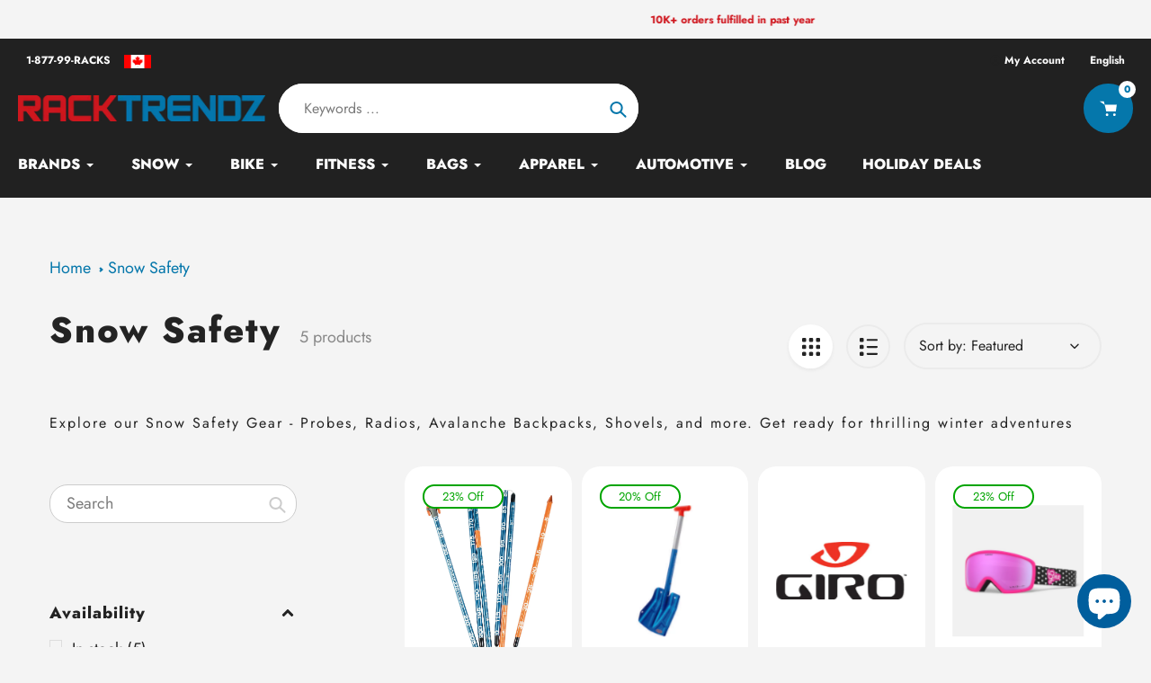

--- FILE ---
content_type: text/html; charset=utf-8
request_url: https://racktrendz.com/collections/snow-safety-gear
body_size: 40701
content:
<!doctype html>
<html class="no-js" lang="en">
<head>
  <meta charset="utf-8">
  <meta http-equiv="X-UA-Compatible" content="IE=edge,chrome=1">
  <meta name="viewport" content="width=device-width,initial-scale=1">
  <meta name="theme-color" content="#0577ab">

  <link rel="preconnect" href="https://cdn.shopify.com" crossorigin>
  <link rel="preconnect" href="https://fonts.shopifycdn.com" crossorigin>
  <link rel="preconnect" href="https://monorail-edge.shopifysvc.com"><link rel="preload" href="//racktrendz.com/cdn/shop/t/25/assets/core.css?v=9479367861339524431764701846" as="style">
  <link rel="preload" as="font" href="//racktrendz.com/cdn/fonts/jost/jost_n8.3cf5e98b5ecbf822f9fccf0e49e49a03e21bd8ac.woff2" type="font/woff2" crossorigin>
  <link rel="preload" as="font" href="//racktrendz.com/cdn/fonts/jost/jost_n4.d47a1b6347ce4a4c9f437608011273009d91f2b7.woff2" type="font/woff2" crossorigin>
  <link rel="preload" as="font" href="//racktrendz.com/cdn/fonts/jost/jost_n7.921dc18c13fa0b0c94c5e2517ffe06139c3615a3.woff2" type="font/woff2" crossorigin>
  <link rel="preload" as="font" href="//racktrendz.com/cdn/fonts/jost/jost_n8.3cf5e98b5ecbf822f9fccf0e49e49a03e21bd8ac.woff2" type="font/woff2" crossorigin>

  
  <link rel="preload" href="//racktrendz.com/cdn/shop/t/25/assets/theme.js?v=150506488222775402591764701857" as="script"><link rel="canonical" href="https://racktrendz.com/collections/snow-safety-gear"><link rel="shortcut icon" href="//racktrendz.com/cdn/shop/files/racktrendz_square_logo_32x32.png?v=1697563034" type="image/png"><title>Snow Safety Gear
&ndash; RACKTRENDZ</title><meta name="description" content="Shop our curated range of snow safety gear, including snow probes and shovels. Stay connected with radios on your adventures and ensure safety with avalanche backpacks. Be prepared for any winter challenge."><!-- /snippets/social-meta-tags.liquid -->


<meta property="og:site_name" content="RACKTRENDZ">
<meta property="og:url" content="https://racktrendz.com/collections/snow-safety-gear">
<meta property="og:title" content="Snow Safety Gear">
<meta property="og:type" content="product.group">
<meta property="og:description" content="Shop our curated range of snow safety gear, including snow probes and shovels. Stay connected with radios on your adventures and ensure safety with avalanche backpacks. Be prepared for any winter challenge."><meta property="og:image" content="http://racktrendz.com/cdn/shop/collections/Snow_Shovel_929c8e73-89c4-4558-aa3f-dc6e4065a0df.jpg?v=1692897151">
  <meta property="og:image:secure_url" content="https://racktrendz.com/cdn/shop/collections/Snow_Shovel_929c8e73-89c4-4558-aa3f-dc6e4065a0df.jpg?v=1692897151">
  <meta property="og:image:width" content="630">
  <meta property="og:image:height" content="420">


  <meta name="twitter:site" content="@RackTrendz">

<meta name="twitter:card" content="summary_large_image">
<meta name="twitter:title" content="Snow Safety Gear">
<meta name="twitter:description" content="Shop our curated range of snow safety gear, including snow probes and shovels. Stay connected with radios on your adventures and ensure safety with avalanche backpacks. Be prepared for any winter challenge.">

  
<style data-shopify>
:root {

	--header_megamenu_bg: #ffffff;
	--header_nav_2_bg: #ffffff;
	--header_nav_2_color_text: #232323;
	--search_bar_bg: #ffffff;

	--header_search_categories_bg: #ffffff;
	--header_search_categories_color_text: #232323;
	--alternateHeader_bg_color: #212121;
	--alternateHeader_text_color: #fbfbfb;
    --logo_text_color: #fff;
    --header_color_text: #000000;
	--header_nav_hover_link: #0577ab;

    --secondary_nav_color_text: #212121;
    --secondary_nav_color_lighter: rgba(33, 33, 33, 0.3);


	--white-color: #ffffff;


    --letter-spacing: 0;
    --font-size: 1;
	--rating-star-bg: rgba(35, 35, 35, 0.15);

    --color-text: #232323;
    --color-text-rgb: 35, 35, 35;
    --color-body-text: #232323;
	--breadcrumbs_color: #0577ab;

	--rte__link_color: #000000;
	--rte_hover_link_color: #bf2828;


    --color-sale-text: #EA0606;
    --color-small-button-text-border: #ffffff;
    --color-text-field: #ffffff;
    --color-text-field-text: #232323;
    --color-text-field-text-rgb: 35, 35, 35;

    --color-btn-primary: #0577ab;
    --color-btn-primary-darker: #00577d;
    --color-btn-primary-text: #ffffff;
	
	--color-btn-secondary: #3a3a3a;

	--color--btn-white-darker: #e6e6e6;


    --color-blankstate: rgba(35, 35, 35, 0.35);
    --color-blankstate-border: rgba(35, 35, 35, 0.2);
    --color-blankstate-background: rgba(35, 35, 35, 0.1); 

    --color-text-focus:#494949;


    --color-btn-primary-focus:#045579;
 	--color-btn-secondary-focus:#606060;
	--color-btn-white-focus:#e6e6e6;



    --color-btn-social-focus:#d2d2d2;
    --color-small-button-text-border-focus:#e6e6e6;
    --predictive-search-focus:#e7e7e7;

    --color-body: #f4f4f4;
    --color-bg: #f4f4f4;
    --color-bg-rgb: 244, 244, 244;
    --color-bg-alt: rgba(35, 35, 35, 0.05);
    --color-bg-currency-selector: rgba(35, 35, 35, 0.2);--opacity-image-overlay: 0.4;--hover-overlay-opacity: 0.8;

    --color-border: #ebebeb;
    --color-border-form: #cccccc;
    --color-border-form-darker: #b3b3b3;

    --svg-select-icon: url(//racktrendz.com/cdn/shop/t/25/assets/ico-select.svg?v=147383828099726678601764701875);
 	--svg-select-white-icon: url(//racktrendz.com/cdn/shop/t/25/assets/ico-white-select.svg?v=145037530105049233381764701851);
    --slick-img-url: url(//racktrendz.com/cdn/shop/t/25/assets/ajax-loader.gif?v=41356863302472015721764701843);

    --font-weight-body--bold: 700;
    --font-weight-body--bolder: 700;

    --font-stack-header: Jost, sans-serif;
    --font-style-header: normal;
    --font-weight-header: 800;

    --font-stack-navigation: Jost, sans-serif;
    --font-style-navigation: normal;
    --font-weight-navigation: 800;


	

    --font-stack-body: Jost, sans-serif;
    --font-style-body: normal;
    --font-weight-body: 400;

    --font-size-header: 34;
	--font-size-navigation: 16;


	
	--heading1-letter-spacing: 2px;
    --heading2-letter-spacing: 2px;
    --heading3-letter-spacing: 1.0px;
    --heading4-letter-spacing: 1.0px;
    --heading5-letter-spacing: 0.5px;
    --heading6-letter-spacing:  0.5px;

	--heading-line-height : 1;

    --font-size-base: 18;

    --font-h1-desktop: 68;
    --font-h1-mobile: 47;

    --font-h2-desktop: 44;
    --font-h2-mobile: 34;

    --font-h3-desktop: 34;
    --font-h3-mobile: 22;

    --font-h4-desktop: 18;
    --font-h4-mobile: 16;

    --font-h5-desktop: 15;
    --font-h5-mobile: 15;

    --font-h6-desktop: 13;
    --font-h6-mobile: 12;

    --font-mega-title-large-desktop: 85;

    --font-rich-text-large: 20;
    --font-rich-text-small: 15;

    
--color-video-bg: #e7e7e7;

    
    --global-color-image-loader-primary: rgba(35, 35, 35, 0.06);
    --global-color-image-loader-secondary: rgba(35, 35, 35, 0.12);


	--product_label_sale_color: #00a500;
	--product_label_sold_out_color: #8a9297;
	--product_label_1_color: #0577ab;
 	--product_label_2_color: #000;

	
	--product-image-height: 200px;

  }




</style>


  <link rel="stylesheet" href="//racktrendz.com/cdn/shop/t/25/assets/flickity.min.css?v=112557130868219244861764701875" type="text/css">

  <link rel="stylesheet" href="//racktrendz.com/cdn/shop/t/25/assets/core.css?v=9479367861339524431764701846" type="text/css">
  <link rel="stylesheet" href="//racktrendz.com/cdn/shop/t/25/assets/theme.css?v=135688931598963385831764701857" type="text/css">


  <style>
    @font-face {
  font-family: Jost;
  font-weight: 800;
  font-style: normal;
  font-display: swap;
  src: url("//racktrendz.com/cdn/fonts/jost/jost_n8.3cf5e98b5ecbf822f9fccf0e49e49a03e21bd8ac.woff2") format("woff2"),
       url("//racktrendz.com/cdn/fonts/jost/jost_n8.dbe90b7c788249ac8931bcf34b35a1a9cdfaf184.woff") format("woff");
}

    @font-face {
  font-family: Jost;
  font-weight: 400;
  font-style: normal;
  font-display: swap;
  src: url("//racktrendz.com/cdn/fonts/jost/jost_n4.d47a1b6347ce4a4c9f437608011273009d91f2b7.woff2") format("woff2"),
       url("//racktrendz.com/cdn/fonts/jost/jost_n4.791c46290e672b3f85c3d1c651ef2efa3819eadd.woff") format("woff");
}

      @font-face {
  font-family: Jost;
  font-weight: 800;
  font-style: normal;
  font-display: swap;
  src: url("//racktrendz.com/cdn/fonts/jost/jost_n8.3cf5e98b5ecbf822f9fccf0e49e49a03e21bd8ac.woff2") format("woff2"),
       url("//racktrendz.com/cdn/fonts/jost/jost_n8.dbe90b7c788249ac8931bcf34b35a1a9cdfaf184.woff") format("woff");
}

    @font-face {
  font-family: Jost;
  font-weight: 700;
  font-style: normal;
  font-display: swap;
  src: url("//racktrendz.com/cdn/fonts/jost/jost_n7.921dc18c13fa0b0c94c5e2517ffe06139c3615a3.woff2") format("woff2"),
       url("//racktrendz.com/cdn/fonts/jost/jost_n7.cbfc16c98c1e195f46c536e775e4e959c5f2f22b.woff") format("woff");
}

    @font-face {
  font-family: Jost;
  font-weight: 700;
  font-style: normal;
  font-display: swap;
  src: url("//racktrendz.com/cdn/fonts/jost/jost_n7.921dc18c13fa0b0c94c5e2517ffe06139c3615a3.woff2") format("woff2"),
       url("//racktrendz.com/cdn/fonts/jost/jost_n7.cbfc16c98c1e195f46c536e775e4e959c5f2f22b.woff") format("woff");
}

    @font-face {
  font-family: Jost;
  font-weight: 400;
  font-style: italic;
  font-display: swap;
  src: url("//racktrendz.com/cdn/fonts/jost/jost_i4.b690098389649750ada222b9763d55796c5283a5.woff2") format("woff2"),
       url("//racktrendz.com/cdn/fonts/jost/jost_i4.fd766415a47e50b9e391ae7ec04e2ae25e7e28b0.woff") format("woff");
}

    @font-face {
  font-family: Jost;
  font-weight: 700;
  font-style: italic;
  font-display: swap;
  src: url("//racktrendz.com/cdn/fonts/jost/jost_i7.d8201b854e41e19d7ed9b1a31fe4fe71deea6d3f.woff2") format("woff2"),
       url("//racktrendz.com/cdn/fonts/jost/jost_i7.eae515c34e26b6c853efddc3fc0c552e0de63757.woff") format("woff");
}

  </style>

  <script>
    
     window.importModule = (mod) => import(window.theme.modules[mod]);
    
    var theme = {
      breakpoints: {
        medium: 750,
        large: 990,
        widescreen: 1400
      },
      strings: { 
        addToCart: "Add to cart",
        preOrder: "Pre Order",
        preOrderText: "This is a pre order item.  We will ship it when it comes in stock.", 
        added_to_cart: "Added!",
        soldOut: "Sold out",
        unavailable: "Unavailable",
        regularPrice: "Regular price",
        salePrice: "Sale price",
        sale: "Sale",
        fromLowestPrice: "from [price]",
        vendor: "Vendor",
        showMore: "Show More",
        showLess: "Show Less",
        searchFor: "Search for",
        addressError: "Error looking up that address",
        addressNoResults: "No results for that address",
        addressQueryLimit: "You have exceeded the Google API usage limit. Consider upgrading to a \u003ca href=\"https:\/\/developers.google.com\/maps\/premium\/usage-limits\"\u003ePremium Plan\u003c\/a\u003e.",
        authError: "There was a problem authenticating your Google Maps account.",
        newWindow: "Opens in a new window.",
        external: "Opens external website.",
        newWindowExternal: "Opens external website in a new window.",
        removeLabel: "Remove [product]",
        update: "Update",
        quantity: "Quantity",
        discountedTotal: "Discounted total",
        regularTotal: "Regular total",
        priceColumn: "See Price column for discount details.",
        quantityMinimumMessage: "Quantity must be 1 or more",
        cartError: "There was an error while updating your cart. Please try again.",
        removedItemMessage: "Removed \u003cspan class=\"cart__removed-product-details\"\u003e([quantity]) [link]\u003c\/span\u003e from your cart.",
        unitPrice: "Unit price",
        unitPriceSeparator: "per",
        oneCartCount: "1 item",
        otherCartCount: "[count] items",
        quantityLabel: "Quantity: [count]",
        products: "Popular Products",
        search_title: "Popular Searches",
        loading: "Loading",
        number_of_results: "[result_number] of [results_count]",
        number_of_results_found: "[results_count] results found",
        one_result_found: "1 result found",
        show_less: "Show less",
        shippingEstimatorOneResult: "1 option available:",
        shippingEstimatorMoreResults: "{{count}} options available:",
        shippingEstimatorNoResults: "No shipping could be found",
        shippingTo: "Shipping to",
        pick_an_option: "Pick an Option",
        add_note: "Add Note",
        added_note: "Note added",
        newsletter_confirmation: "Thanks for subscribing!"
      },
      moneyFormat: "${{amount}}",
      moneyFormatWithCurrency: "${{amount}} CAD",
      show_preOrder_btn: true ,
        stylesheet: "//racktrendz.com/cdn/shop/t/25/assets/core.css?v=9479367861339524431764701846",
         pageType: "collection",
            modules: {
        Core: `//racktrendz.com/cdn/shop/t/25/assets/core.js?v=173754313342993605631764701846`
      },
      scripts: {
        Popper: 'https://unpkg.com/@popperjs/core@2'
      }
    };

       
    window.routes = {
      rootUrl: "\/", 
      cartUrl: "\/cart",
      cartAddUrl: "\/cart\/add",
      cartChangeUrl: "\/cart\/change",
      searchUrl: "\/search",
      productRecommendationsUrl: "\/recommendations\/products"
    };


   



    document.documentElement.className = document.documentElement.className.replace('no-js', 'js');
  </script><script type="text/javascript">
    if (window.MSInputMethodContext && document.documentMode) {
      var scripts = document.getElementsByTagName('script')[0];
      var polyfill = document.createElement("script");
      polyfill.defer = true;
      polyfill.src = "//racktrendz.com/cdn/shop/t/25/assets/ie11CustomProperties.min.js?v=146208399201472936201764701852";

      scripts.parentNode.insertBefore(polyfill, scripts);
    }
  </script>

  <script>window.performance && window.performance.mark && window.performance.mark('shopify.content_for_header.start');</script><meta name="google-site-verification" content="wGjtuBui3kW-9CTZ3v_3Zp5JwcZowdoyZXTuCyYDlgI">
<meta name="facebook-domain-verification" content="mwcqx6jsalq2q1mm1uraeo5k6kba54">
<meta name="facebook-domain-verification" content="7525rtu7utwo3vwleug3bwa1zbxfla">
<meta id="shopify-digital-wallet" name="shopify-digital-wallet" content="/8239710266/digital_wallets/dialog">
<meta name="shopify-checkout-api-token" content="23d1349c0f7cbb637435383aba7d33c9">
<meta id="in-context-paypal-metadata" data-shop-id="8239710266" data-venmo-supported="false" data-environment="production" data-locale="en_US" data-paypal-v4="true" data-currency="CAD">
<link rel="alternate" type="application/atom+xml" title="Feed" href="/collections/snow-safety-gear.atom" />
<link rel="alternate" hreflang="x-default" href="https://racktrendz.com/collections/snow-safety-gear">
<link rel="alternate" hreflang="en" href="https://racktrendz.com/collections/snow-safety-gear">
<link rel="alternate" hreflang="fr" href="https://racktrendz.com/fr/collections/snow-safety-gear">
<link rel="alternate" type="application/json+oembed" href="https://racktrendz.com/collections/snow-safety-gear.oembed">
<script async="async" src="/checkouts/internal/preloads.js?locale=en-CA"></script>
<link rel="preconnect" href="https://shop.app" crossorigin="anonymous">
<script async="async" src="https://shop.app/checkouts/internal/preloads.js?locale=en-CA&shop_id=8239710266" crossorigin="anonymous"></script>
<script id="apple-pay-shop-capabilities" type="application/json">{"shopId":8239710266,"countryCode":"CA","currencyCode":"CAD","merchantCapabilities":["supports3DS"],"merchantId":"gid:\/\/shopify\/Shop\/8239710266","merchantName":"RACKTRENDZ","requiredBillingContactFields":["postalAddress","email","phone"],"requiredShippingContactFields":["postalAddress","email","phone"],"shippingType":"shipping","supportedNetworks":["visa","masterCard","amex","discover","interac","jcb"],"total":{"type":"pending","label":"RACKTRENDZ","amount":"1.00"},"shopifyPaymentsEnabled":true,"supportsSubscriptions":true}</script>
<script id="shopify-features" type="application/json">{"accessToken":"23d1349c0f7cbb637435383aba7d33c9","betas":["rich-media-storefront-analytics"],"domain":"racktrendz.com","predictiveSearch":true,"shopId":8239710266,"locale":"en"}</script>
<script>var Shopify = Shopify || {};
Shopify.shop = "rack-trendz.myshopify.com";
Shopify.locale = "en";
Shopify.currency = {"active":"CAD","rate":"1.0"};
Shopify.country = "CA";
Shopify.theme = {"name":"Copy of Winter 2025","id":128654278714,"schema_name":"Pursuit","schema_version":"1.2","theme_store_id":1654,"role":"main"};
Shopify.theme.handle = "null";
Shopify.theme.style = {"id":null,"handle":null};
Shopify.cdnHost = "racktrendz.com/cdn";
Shopify.routes = Shopify.routes || {};
Shopify.routes.root = "/";</script>
<script type="module">!function(o){(o.Shopify=o.Shopify||{}).modules=!0}(window);</script>
<script>!function(o){function n(){var o=[];function n(){o.push(Array.prototype.slice.apply(arguments))}return n.q=o,n}var t=o.Shopify=o.Shopify||{};t.loadFeatures=n(),t.autoloadFeatures=n()}(window);</script>
<script>
  window.ShopifyPay = window.ShopifyPay || {};
  window.ShopifyPay.apiHost = "shop.app\/pay";
  window.ShopifyPay.redirectState = null;
</script>
<script id="shop-js-analytics" type="application/json">{"pageType":"collection"}</script>
<script defer="defer" async type="module" src="//racktrendz.com/cdn/shopifycloud/shop-js/modules/v2/client.init-shop-cart-sync_IZsNAliE.en.esm.js"></script>
<script defer="defer" async type="module" src="//racktrendz.com/cdn/shopifycloud/shop-js/modules/v2/chunk.common_0OUaOowp.esm.js"></script>
<script type="module">
  await import("//racktrendz.com/cdn/shopifycloud/shop-js/modules/v2/client.init-shop-cart-sync_IZsNAliE.en.esm.js");
await import("//racktrendz.com/cdn/shopifycloud/shop-js/modules/v2/chunk.common_0OUaOowp.esm.js");

  window.Shopify.SignInWithShop?.initShopCartSync?.({"fedCMEnabled":true,"windoidEnabled":true});

</script>
<script>
  window.Shopify = window.Shopify || {};
  if (!window.Shopify.featureAssets) window.Shopify.featureAssets = {};
  window.Shopify.featureAssets['shop-js'] = {"shop-cart-sync":["modules/v2/client.shop-cart-sync_DLOhI_0X.en.esm.js","modules/v2/chunk.common_0OUaOowp.esm.js"],"init-fed-cm":["modules/v2/client.init-fed-cm_C6YtU0w6.en.esm.js","modules/v2/chunk.common_0OUaOowp.esm.js"],"shop-button":["modules/v2/client.shop-button_BCMx7GTG.en.esm.js","modules/v2/chunk.common_0OUaOowp.esm.js"],"shop-cash-offers":["modules/v2/client.shop-cash-offers_BT26qb5j.en.esm.js","modules/v2/chunk.common_0OUaOowp.esm.js","modules/v2/chunk.modal_CGo_dVj3.esm.js"],"init-windoid":["modules/v2/client.init-windoid_B9PkRMql.en.esm.js","modules/v2/chunk.common_0OUaOowp.esm.js"],"init-shop-email-lookup-coordinator":["modules/v2/client.init-shop-email-lookup-coordinator_DZkqjsbU.en.esm.js","modules/v2/chunk.common_0OUaOowp.esm.js"],"shop-toast-manager":["modules/v2/client.shop-toast-manager_Di2EnuM7.en.esm.js","modules/v2/chunk.common_0OUaOowp.esm.js"],"shop-login-button":["modules/v2/client.shop-login-button_BtqW_SIO.en.esm.js","modules/v2/chunk.common_0OUaOowp.esm.js","modules/v2/chunk.modal_CGo_dVj3.esm.js"],"avatar":["modules/v2/client.avatar_BTnouDA3.en.esm.js"],"pay-button":["modules/v2/client.pay-button_CWa-C9R1.en.esm.js","modules/v2/chunk.common_0OUaOowp.esm.js"],"init-shop-cart-sync":["modules/v2/client.init-shop-cart-sync_IZsNAliE.en.esm.js","modules/v2/chunk.common_0OUaOowp.esm.js"],"init-customer-accounts":["modules/v2/client.init-customer-accounts_DenGwJTU.en.esm.js","modules/v2/client.shop-login-button_BtqW_SIO.en.esm.js","modules/v2/chunk.common_0OUaOowp.esm.js","modules/v2/chunk.modal_CGo_dVj3.esm.js"],"init-shop-for-new-customer-accounts":["modules/v2/client.init-shop-for-new-customer-accounts_JdHXxpS9.en.esm.js","modules/v2/client.shop-login-button_BtqW_SIO.en.esm.js","modules/v2/chunk.common_0OUaOowp.esm.js","modules/v2/chunk.modal_CGo_dVj3.esm.js"],"init-customer-accounts-sign-up":["modules/v2/client.init-customer-accounts-sign-up_D6__K_p8.en.esm.js","modules/v2/client.shop-login-button_BtqW_SIO.en.esm.js","modules/v2/chunk.common_0OUaOowp.esm.js","modules/v2/chunk.modal_CGo_dVj3.esm.js"],"checkout-modal":["modules/v2/client.checkout-modal_C_ZQDY6s.en.esm.js","modules/v2/chunk.common_0OUaOowp.esm.js","modules/v2/chunk.modal_CGo_dVj3.esm.js"],"shop-follow-button":["modules/v2/client.shop-follow-button_XetIsj8l.en.esm.js","modules/v2/chunk.common_0OUaOowp.esm.js","modules/v2/chunk.modal_CGo_dVj3.esm.js"],"lead-capture":["modules/v2/client.lead-capture_DvA72MRN.en.esm.js","modules/v2/chunk.common_0OUaOowp.esm.js","modules/v2/chunk.modal_CGo_dVj3.esm.js"],"shop-login":["modules/v2/client.shop-login_ClXNxyh6.en.esm.js","modules/v2/chunk.common_0OUaOowp.esm.js","modules/v2/chunk.modal_CGo_dVj3.esm.js"],"payment-terms":["modules/v2/client.payment-terms_CNlwjfZz.en.esm.js","modules/v2/chunk.common_0OUaOowp.esm.js","modules/v2/chunk.modal_CGo_dVj3.esm.js"]};
</script>
<script id="__st">var __st={"a":8239710266,"offset":-28800,"reqid":"57580e60-ecc0-4eca-8679-0c89bb14785a-1768455788","pageurl":"racktrendz.com\/collections\/snow-safety-gear","u":"5924a592f2d7","p":"collection","rtyp":"collection","rid":162321793082};</script>
<script>window.ShopifyPaypalV4VisibilityTracking = true;</script>
<script id="captcha-bootstrap">!function(){'use strict';const t='contact',e='account',n='new_comment',o=[[t,t],['blogs',n],['comments',n],[t,'customer']],c=[[e,'customer_login'],[e,'guest_login'],[e,'recover_customer_password'],[e,'create_customer']],r=t=>t.map((([t,e])=>`form[action*='/${t}']:not([data-nocaptcha='true']) input[name='form_type'][value='${e}']`)).join(','),a=t=>()=>t?[...document.querySelectorAll(t)].map((t=>t.form)):[];function s(){const t=[...o],e=r(t);return a(e)}const i='password',u='form_key',d=['recaptcha-v3-token','g-recaptcha-response','h-captcha-response',i],f=()=>{try{return window.sessionStorage}catch{return}},m='__shopify_v',_=t=>t.elements[u];function p(t,e,n=!1){try{const o=window.sessionStorage,c=JSON.parse(o.getItem(e)),{data:r}=function(t){const{data:e,action:n}=t;return t[m]||n?{data:e,action:n}:{data:t,action:n}}(c);for(const[e,n]of Object.entries(r))t.elements[e]&&(t.elements[e].value=n);n&&o.removeItem(e)}catch(o){console.error('form repopulation failed',{error:o})}}const l='form_type',E='cptcha';function T(t){t.dataset[E]=!0}const w=window,h=w.document,L='Shopify',v='ce_forms',y='captcha';let A=!1;((t,e)=>{const n=(g='f06e6c50-85a8-45c8-87d0-21a2b65856fe',I='https://cdn.shopify.com/shopifycloud/storefront-forms-hcaptcha/ce_storefront_forms_captcha_hcaptcha.v1.5.2.iife.js',D={infoText:'Protected by hCaptcha',privacyText:'Privacy',termsText:'Terms'},(t,e,n)=>{const o=w[L][v],c=o.bindForm;if(c)return c(t,g,e,D).then(n);var r;o.q.push([[t,g,e,D],n]),r=I,A||(h.body.append(Object.assign(h.createElement('script'),{id:'captcha-provider',async:!0,src:r})),A=!0)});var g,I,D;w[L]=w[L]||{},w[L][v]=w[L][v]||{},w[L][v].q=[],w[L][y]=w[L][y]||{},w[L][y].protect=function(t,e){n(t,void 0,e),T(t)},Object.freeze(w[L][y]),function(t,e,n,w,h,L){const[v,y,A,g]=function(t,e,n){const i=e?o:[],u=t?c:[],d=[...i,...u],f=r(d),m=r(i),_=r(d.filter((([t,e])=>n.includes(e))));return[a(f),a(m),a(_),s()]}(w,h,L),I=t=>{const e=t.target;return e instanceof HTMLFormElement?e:e&&e.form},D=t=>v().includes(t);t.addEventListener('submit',(t=>{const e=I(t);if(!e)return;const n=D(e)&&!e.dataset.hcaptchaBound&&!e.dataset.recaptchaBound,o=_(e),c=g().includes(e)&&(!o||!o.value);(n||c)&&t.preventDefault(),c&&!n&&(function(t){try{if(!f())return;!function(t){const e=f();if(!e)return;const n=_(t);if(!n)return;const o=n.value;o&&e.removeItem(o)}(t);const e=Array.from(Array(32),(()=>Math.random().toString(36)[2])).join('');!function(t,e){_(t)||t.append(Object.assign(document.createElement('input'),{type:'hidden',name:u})),t.elements[u].value=e}(t,e),function(t,e){const n=f();if(!n)return;const o=[...t.querySelectorAll(`input[type='${i}']`)].map((({name:t})=>t)),c=[...d,...o],r={};for(const[a,s]of new FormData(t).entries())c.includes(a)||(r[a]=s);n.setItem(e,JSON.stringify({[m]:1,action:t.action,data:r}))}(t,e)}catch(e){console.error('failed to persist form',e)}}(e),e.submit())}));const S=(t,e)=>{t&&!t.dataset[E]&&(n(t,e.some((e=>e===t))),T(t))};for(const o of['focusin','change'])t.addEventListener(o,(t=>{const e=I(t);D(e)&&S(e,y())}));const B=e.get('form_key'),M=e.get(l),P=B&&M;t.addEventListener('DOMContentLoaded',(()=>{const t=y();if(P)for(const e of t)e.elements[l].value===M&&p(e,B);[...new Set([...A(),...v().filter((t=>'true'===t.dataset.shopifyCaptcha))])].forEach((e=>S(e,t)))}))}(h,new URLSearchParams(w.location.search),n,t,e,['guest_login'])})(!0,!0)}();</script>
<script integrity="sha256-4kQ18oKyAcykRKYeNunJcIwy7WH5gtpwJnB7kiuLZ1E=" data-source-attribution="shopify.loadfeatures" defer="defer" src="//racktrendz.com/cdn/shopifycloud/storefront/assets/storefront/load_feature-a0a9edcb.js" crossorigin="anonymous"></script>
<script crossorigin="anonymous" defer="defer" src="//racktrendz.com/cdn/shopifycloud/storefront/assets/shopify_pay/storefront-65b4c6d7.js?v=20250812"></script>
<script data-source-attribution="shopify.dynamic_checkout.dynamic.init">var Shopify=Shopify||{};Shopify.PaymentButton=Shopify.PaymentButton||{isStorefrontPortableWallets:!0,init:function(){window.Shopify.PaymentButton.init=function(){};var t=document.createElement("script");t.src="https://racktrendz.com/cdn/shopifycloud/portable-wallets/latest/portable-wallets.en.js",t.type="module",document.head.appendChild(t)}};
</script>
<script data-source-attribution="shopify.dynamic_checkout.buyer_consent">
  function portableWalletsHideBuyerConsent(e){var t=document.getElementById("shopify-buyer-consent"),n=document.getElementById("shopify-subscription-policy-button");t&&n&&(t.classList.add("hidden"),t.setAttribute("aria-hidden","true"),n.removeEventListener("click",e))}function portableWalletsShowBuyerConsent(e){var t=document.getElementById("shopify-buyer-consent"),n=document.getElementById("shopify-subscription-policy-button");t&&n&&(t.classList.remove("hidden"),t.removeAttribute("aria-hidden"),n.addEventListener("click",e))}window.Shopify?.PaymentButton&&(window.Shopify.PaymentButton.hideBuyerConsent=portableWalletsHideBuyerConsent,window.Shopify.PaymentButton.showBuyerConsent=portableWalletsShowBuyerConsent);
</script>
<script data-source-attribution="shopify.dynamic_checkout.cart.bootstrap">document.addEventListener("DOMContentLoaded",(function(){function t(){return document.querySelector("shopify-accelerated-checkout-cart, shopify-accelerated-checkout")}if(t())Shopify.PaymentButton.init();else{new MutationObserver((function(e,n){t()&&(Shopify.PaymentButton.init(),n.disconnect())})).observe(document.body,{childList:!0,subtree:!0})}}));
</script>
<script id='scb4127' type='text/javascript' async='' src='https://racktrendz.com/cdn/shopifycloud/privacy-banner/storefront-banner.js'></script><link id="shopify-accelerated-checkout-styles" rel="stylesheet" media="screen" href="https://racktrendz.com/cdn/shopifycloud/portable-wallets/latest/accelerated-checkout-backwards-compat.css" crossorigin="anonymous">
<style id="shopify-accelerated-checkout-cart">
        #shopify-buyer-consent {
  margin-top: 1em;
  display: inline-block;
  width: 100%;
}

#shopify-buyer-consent.hidden {
  display: none;
}

#shopify-subscription-policy-button {
  background: none;
  border: none;
  padding: 0;
  text-decoration: underline;
  font-size: inherit;
  cursor: pointer;
}

#shopify-subscription-policy-button::before {
  box-shadow: none;
}

      </style>

<script>window.performance && window.performance.mark && window.performance.mark('shopify.content_for_header.end');</script>
<script src="https://cdn.shopify.com/extensions/7bc9bb47-adfa-4267-963e-cadee5096caf/inbox-1252/assets/inbox-chat-loader.js" type="text/javascript" defer="defer"></script>
<link href="https://monorail-edge.shopifysvc.com" rel="dns-prefetch">
<script>(function(){if ("sendBeacon" in navigator && "performance" in window) {try {var session_token_from_headers = performance.getEntriesByType('navigation')[0].serverTiming.find(x => x.name == '_s').description;} catch {var session_token_from_headers = undefined;}var session_cookie_matches = document.cookie.match(/_shopify_s=([^;]*)/);var session_token_from_cookie = session_cookie_matches && session_cookie_matches.length === 2 ? session_cookie_matches[1] : "";var session_token = session_token_from_headers || session_token_from_cookie || "";function handle_abandonment_event(e) {var entries = performance.getEntries().filter(function(entry) {return /monorail-edge.shopifysvc.com/.test(entry.name);});if (!window.abandonment_tracked && entries.length === 0) {window.abandonment_tracked = true;var currentMs = Date.now();var navigation_start = performance.timing.navigationStart;var payload = {shop_id: 8239710266,url: window.location.href,navigation_start,duration: currentMs - navigation_start,session_token,page_type: "collection"};window.navigator.sendBeacon("https://monorail-edge.shopifysvc.com/v1/produce", JSON.stringify({schema_id: "online_store_buyer_site_abandonment/1.1",payload: payload,metadata: {event_created_at_ms: currentMs,event_sent_at_ms: currentMs}}));}}window.addEventListener('pagehide', handle_abandonment_event);}}());</script>
<script id="web-pixels-manager-setup">(function e(e,d,r,n,o){if(void 0===o&&(o={}),!Boolean(null===(a=null===(i=window.Shopify)||void 0===i?void 0:i.analytics)||void 0===a?void 0:a.replayQueue)){var i,a;window.Shopify=window.Shopify||{};var t=window.Shopify;t.analytics=t.analytics||{};var s=t.analytics;s.replayQueue=[],s.publish=function(e,d,r){return s.replayQueue.push([e,d,r]),!0};try{self.performance.mark("wpm:start")}catch(e){}var l=function(){var e={modern:/Edge?\/(1{2}[4-9]|1[2-9]\d|[2-9]\d{2}|\d{4,})\.\d+(\.\d+|)|Firefox\/(1{2}[4-9]|1[2-9]\d|[2-9]\d{2}|\d{4,})\.\d+(\.\d+|)|Chrom(ium|e)\/(9{2}|\d{3,})\.\d+(\.\d+|)|(Maci|X1{2}).+ Version\/(15\.\d+|(1[6-9]|[2-9]\d|\d{3,})\.\d+)([,.]\d+|)( \(\w+\)|)( Mobile\/\w+|) Safari\/|Chrome.+OPR\/(9{2}|\d{3,})\.\d+\.\d+|(CPU[ +]OS|iPhone[ +]OS|CPU[ +]iPhone|CPU IPhone OS|CPU iPad OS)[ +]+(15[._]\d+|(1[6-9]|[2-9]\d|\d{3,})[._]\d+)([._]\d+|)|Android:?[ /-](13[3-9]|1[4-9]\d|[2-9]\d{2}|\d{4,})(\.\d+|)(\.\d+|)|Android.+Firefox\/(13[5-9]|1[4-9]\d|[2-9]\d{2}|\d{4,})\.\d+(\.\d+|)|Android.+Chrom(ium|e)\/(13[3-9]|1[4-9]\d|[2-9]\d{2}|\d{4,})\.\d+(\.\d+|)|SamsungBrowser\/([2-9]\d|\d{3,})\.\d+/,legacy:/Edge?\/(1[6-9]|[2-9]\d|\d{3,})\.\d+(\.\d+|)|Firefox\/(5[4-9]|[6-9]\d|\d{3,})\.\d+(\.\d+|)|Chrom(ium|e)\/(5[1-9]|[6-9]\d|\d{3,})\.\d+(\.\d+|)([\d.]+$|.*Safari\/(?![\d.]+ Edge\/[\d.]+$))|(Maci|X1{2}).+ Version\/(10\.\d+|(1[1-9]|[2-9]\d|\d{3,})\.\d+)([,.]\d+|)( \(\w+\)|)( Mobile\/\w+|) Safari\/|Chrome.+OPR\/(3[89]|[4-9]\d|\d{3,})\.\d+\.\d+|(CPU[ +]OS|iPhone[ +]OS|CPU[ +]iPhone|CPU IPhone OS|CPU iPad OS)[ +]+(10[._]\d+|(1[1-9]|[2-9]\d|\d{3,})[._]\d+)([._]\d+|)|Android:?[ /-](13[3-9]|1[4-9]\d|[2-9]\d{2}|\d{4,})(\.\d+|)(\.\d+|)|Mobile Safari.+OPR\/([89]\d|\d{3,})\.\d+\.\d+|Android.+Firefox\/(13[5-9]|1[4-9]\d|[2-9]\d{2}|\d{4,})\.\d+(\.\d+|)|Android.+Chrom(ium|e)\/(13[3-9]|1[4-9]\d|[2-9]\d{2}|\d{4,})\.\d+(\.\d+|)|Android.+(UC? ?Browser|UCWEB|U3)[ /]?(15\.([5-9]|\d{2,})|(1[6-9]|[2-9]\d|\d{3,})\.\d+)\.\d+|SamsungBrowser\/(5\.\d+|([6-9]|\d{2,})\.\d+)|Android.+MQ{2}Browser\/(14(\.(9|\d{2,})|)|(1[5-9]|[2-9]\d|\d{3,})(\.\d+|))(\.\d+|)|K[Aa][Ii]OS\/(3\.\d+|([4-9]|\d{2,})\.\d+)(\.\d+|)/},d=e.modern,r=e.legacy,n=navigator.userAgent;return n.match(d)?"modern":n.match(r)?"legacy":"unknown"}(),u="modern"===l?"modern":"legacy",c=(null!=n?n:{modern:"",legacy:""})[u],f=function(e){return[e.baseUrl,"/wpm","/b",e.hashVersion,"modern"===e.buildTarget?"m":"l",".js"].join("")}({baseUrl:d,hashVersion:r,buildTarget:u}),m=function(e){var d=e.version,r=e.bundleTarget,n=e.surface,o=e.pageUrl,i=e.monorailEndpoint;return{emit:function(e){var a=e.status,t=e.errorMsg,s=(new Date).getTime(),l=JSON.stringify({metadata:{event_sent_at_ms:s},events:[{schema_id:"web_pixels_manager_load/3.1",payload:{version:d,bundle_target:r,page_url:o,status:a,surface:n,error_msg:t},metadata:{event_created_at_ms:s}}]});if(!i)return console&&console.warn&&console.warn("[Web Pixels Manager] No Monorail endpoint provided, skipping logging."),!1;try{return self.navigator.sendBeacon.bind(self.navigator)(i,l)}catch(e){}var u=new XMLHttpRequest;try{return u.open("POST",i,!0),u.setRequestHeader("Content-Type","text/plain"),u.send(l),!0}catch(e){return console&&console.warn&&console.warn("[Web Pixels Manager] Got an unhandled error while logging to Monorail."),!1}}}}({version:r,bundleTarget:l,surface:e.surface,pageUrl:self.location.href,monorailEndpoint:e.monorailEndpoint});try{o.browserTarget=l,function(e){var d=e.src,r=e.async,n=void 0===r||r,o=e.onload,i=e.onerror,a=e.sri,t=e.scriptDataAttributes,s=void 0===t?{}:t,l=document.createElement("script"),u=document.querySelector("head"),c=document.querySelector("body");if(l.async=n,l.src=d,a&&(l.integrity=a,l.crossOrigin="anonymous"),s)for(var f in s)if(Object.prototype.hasOwnProperty.call(s,f))try{l.dataset[f]=s[f]}catch(e){}if(o&&l.addEventListener("load",o),i&&l.addEventListener("error",i),u)u.appendChild(l);else{if(!c)throw new Error("Did not find a head or body element to append the script");c.appendChild(l)}}({src:f,async:!0,onload:function(){if(!function(){var e,d;return Boolean(null===(d=null===(e=window.Shopify)||void 0===e?void 0:e.analytics)||void 0===d?void 0:d.initialized)}()){var d=window.webPixelsManager.init(e)||void 0;if(d){var r=window.Shopify.analytics;r.replayQueue.forEach((function(e){var r=e[0],n=e[1],o=e[2];d.publishCustomEvent(r,n,o)})),r.replayQueue=[],r.publish=d.publishCustomEvent,r.visitor=d.visitor,r.initialized=!0}}},onerror:function(){return m.emit({status:"failed",errorMsg:"".concat(f," has failed to load")})},sri:function(e){var d=/^sha384-[A-Za-z0-9+/=]+$/;return"string"==typeof e&&d.test(e)}(c)?c:"",scriptDataAttributes:o}),m.emit({status:"loading"})}catch(e){m.emit({status:"failed",errorMsg:(null==e?void 0:e.message)||"Unknown error"})}}})({shopId: 8239710266,storefrontBaseUrl: "https://racktrendz.com",extensionsBaseUrl: "https://extensions.shopifycdn.com/cdn/shopifycloud/web-pixels-manager",monorailEndpoint: "https://monorail-edge.shopifysvc.com/unstable/produce_batch",surface: "storefront-renderer",enabledBetaFlags: ["2dca8a86"],webPixelsConfigList: [{"id":"585007162","configuration":"{\"pixel_id\":\"1810955126201685\",\"pixel_type\":\"facebook_pixel\"}","eventPayloadVersion":"v1","runtimeContext":"OPEN","scriptVersion":"ca16bc87fe92b6042fbaa3acc2fbdaa6","type":"APP","apiClientId":2329312,"privacyPurposes":["ANALYTICS","MARKETING","SALE_OF_DATA"],"dataSharingAdjustments":{"protectedCustomerApprovalScopes":["read_customer_address","read_customer_email","read_customer_name","read_customer_personal_data","read_customer_phone"]}},{"id":"582352954","configuration":"{\"accountID\":\"rack-trendz\"}","eventPayloadVersion":"v1","runtimeContext":"STRICT","scriptVersion":"5503eca56790d6863e31590c8c364ee3","type":"APP","apiClientId":12388204545,"privacyPurposes":["ANALYTICS","MARKETING","SALE_OF_DATA"],"dataSharingAdjustments":{"protectedCustomerApprovalScopes":["read_customer_email","read_customer_name","read_customer_personal_data","read_customer_phone"]}},{"id":"261947450","configuration":"{\"config\":\"{\\\"pixel_id\\\":\\\"G-1RNGEHH62L\\\",\\\"target_country\\\":\\\"CA\\\",\\\"gtag_events\\\":[{\\\"type\\\":\\\"search\\\",\\\"action_label\\\":[\\\"G-1RNGEHH62L\\\",\\\"AW-1015866789\\\/dXhnCJz12v4YEKXLs-QD\\\"]},{\\\"type\\\":\\\"begin_checkout\\\",\\\"action_label\\\":[\\\"G-1RNGEHH62L\\\",\\\"AW-1015866789\\\/3teECKL12v4YEKXLs-QD\\\"]},{\\\"type\\\":\\\"view_item\\\",\\\"action_label\\\":[\\\"G-1RNGEHH62L\\\",\\\"AW-1015866789\\\/z03pCJn12v4YEKXLs-QD\\\",\\\"MC-NVZQKDKTEB\\\"]},{\\\"type\\\":\\\"purchase\\\",\\\"action_label\\\":[\\\"G-1RNGEHH62L\\\",\\\"AW-1015866789\\\/I8WtCJP12v4YEKXLs-QD\\\",\\\"MC-NVZQKDKTEB\\\"]},{\\\"type\\\":\\\"page_view\\\",\\\"action_label\\\":[\\\"G-1RNGEHH62L\\\",\\\"AW-1015866789\\\/eopACJb12v4YEKXLs-QD\\\",\\\"MC-NVZQKDKTEB\\\"]},{\\\"type\\\":\\\"add_payment_info\\\",\\\"action_label\\\":[\\\"G-1RNGEHH62L\\\",\\\"AW-1015866789\\\/G-d5CKX12v4YEKXLs-QD\\\"]},{\\\"type\\\":\\\"add_to_cart\\\",\\\"action_label\\\":[\\\"G-1RNGEHH62L\\\",\\\"AW-1015866789\\\/yTbsCJ_12v4YEKXLs-QD\\\"]}],\\\"enable_monitoring_mode\\\":false}\"}","eventPayloadVersion":"v1","runtimeContext":"OPEN","scriptVersion":"b2a88bafab3e21179ed38636efcd8a93","type":"APP","apiClientId":1780363,"privacyPurposes":[],"dataSharingAdjustments":{"protectedCustomerApprovalScopes":["read_customer_address","read_customer_email","read_customer_name","read_customer_personal_data","read_customer_phone"]}},{"id":"shopify-app-pixel","configuration":"{}","eventPayloadVersion":"v1","runtimeContext":"STRICT","scriptVersion":"0450","apiClientId":"shopify-pixel","type":"APP","privacyPurposes":["ANALYTICS","MARKETING"]},{"id":"shopify-custom-pixel","eventPayloadVersion":"v1","runtimeContext":"LAX","scriptVersion":"0450","apiClientId":"shopify-pixel","type":"CUSTOM","privacyPurposes":["ANALYTICS","MARKETING"]}],isMerchantRequest: false,initData: {"shop":{"name":"RACKTRENDZ","paymentSettings":{"currencyCode":"CAD"},"myshopifyDomain":"rack-trendz.myshopify.com","countryCode":"CA","storefrontUrl":"https:\/\/racktrendz.com"},"customer":null,"cart":null,"checkout":null,"productVariants":[],"purchasingCompany":null},},"https://racktrendz.com/cdn","7cecd0b6w90c54c6cpe92089d5m57a67346",{"modern":"","legacy":""},{"shopId":"8239710266","storefrontBaseUrl":"https:\/\/racktrendz.com","extensionBaseUrl":"https:\/\/extensions.shopifycdn.com\/cdn\/shopifycloud\/web-pixels-manager","surface":"storefront-renderer","enabledBetaFlags":"[\"2dca8a86\"]","isMerchantRequest":"false","hashVersion":"7cecd0b6w90c54c6cpe92089d5m57a67346","publish":"custom","events":"[[\"page_viewed\",{}],[\"collection_viewed\",{\"collection\":{\"id\":\"162321793082\",\"title\":\"Snow Safety\",\"productVariants\":[{\"price\":{\"amount\":99.99,\"currencyCode\":\"CAD\"},\"product\":{\"title\":\"BCA Stealth 270 Orange Avalanche Probe\",\"vendor\":\"BCA\",\"id\":\"4507965161530\",\"untranslatedTitle\":\"BCA Stealth 270 Orange Avalanche Probe\",\"url\":\"\/products\/bca-stealth-270-avalanche-probe\",\"type\":\"Avalanche Probe\"},\"id\":\"31805917397050\",\"image\":{\"src\":\"\/\/racktrendz.com\/cdn\/shop\/files\/71HrKHCIz_L._AC_SL1500.jpg?v=1737756405\"},\"sku\":\"C1605003010\",\"title\":\"Default Title\",\"untranslatedTitle\":\"Default Title\"},{\"price\":{\"amount\":79.99,\"currencyCode\":\"CAD\"},\"product\":{\"title\":\"BCA B-1 EXT Shovel\",\"vendor\":\"BCA\",\"id\":\"4507889074234\",\"untranslatedTitle\":\"BCA B-1 EXT Shovel\",\"url\":\"\/products\/bca-b-1-ext-shovel\",\"type\":\"\"},\"id\":\"31805781475386\",\"image\":{\"src\":\"\/\/racktrendz.com\/cdn\/shop\/products\/bca_b_1_ext_shovel_1.jpg?v=1594447805\"},\"sku\":\"000000B1\",\"title\":\"Default Title\",\"untranslatedTitle\":\"Default Title\"},{\"price\":{\"amount\":30.0,\"currencyCode\":\"CAD\"},\"product\":{\"title\":\"Giro Foundation Goggle Retain ER XS - Compact Fit\",\"vendor\":\"Giro\",\"id\":\"7131615264826\",\"untranslatedTitle\":\"Giro Foundation Goggle Retain ER XS - Compact Fit\",\"url\":\"\/products\/giro-foundation-goggle-retain-er-xs\",\"type\":\"Accessories\"},\"id\":\"40130090893370\",\"image\":{\"src\":\"\/\/racktrendz.com\/cdn\/shop\/files\/giro-winter-hel-parts-foundation_4dcf3c69-f463-451b-abf9-274dbf51dc57.jpg?v=1699047493\"},\"sku\":\"GR-2022487\",\"title\":\"XS\",\"untranslatedTitle\":\"XS\"},{\"price\":{\"amount\":107.69,\"currencyCode\":\"CAD\"},\"product\":{\"title\":\"Ringo Jr.\",\"vendor\":\"Giro\",\"id\":\"7131639382074\",\"untranslatedTitle\":\"Ringo Jr.\",\"url\":\"\/products\/giro-ringo-jr-100641\",\"type\":\"Goggles\"},\"id\":\"40130205089850\",\"image\":{\"src\":\"\/\/racktrendz.com\/cdn\/shop\/files\/giro-ringo-jr-snow-goggle-micro-hearts-vivid-pink-hero.jpg?v=1699049665\"},\"sku\":\"GG-7109590\",\"title\":\"Micro Hearts\/Vivid Pink\",\"untranslatedTitle\":\"Micro Hearts\/Vivid Pink\"},{\"price\":{\"amount\":149.99,\"currencyCode\":\"CAD\"},\"product\":{\"title\":\"Giro Neo Jr. Lightweight Kids' Ski\/Snowboard Helmet\",\"vendor\":\"Giro\",\"id\":\"7131639447610\",\"untranslatedTitle\":\"Giro Neo Jr. Lightweight Kids' Ski\/Snowboard Helmet\",\"url\":\"\/products\/giro-neo-jr-helmet-82522\",\"type\":\"Helmets\"},\"id\":\"40130205483066\",\"image\":{\"src\":\"\/\/racktrendz.com\/cdn\/shop\/files\/giro-neo-jr-youth-snow-helmet-matte-black-hero.jpg?v=1699049694\"},\"sku\":\"GR-7097501\",\"title\":\"Matte Black \/ S\",\"untranslatedTitle\":\"Matte Black \/ S\"}]}}]]"});</script><script>
  window.ShopifyAnalytics = window.ShopifyAnalytics || {};
  window.ShopifyAnalytics.meta = window.ShopifyAnalytics.meta || {};
  window.ShopifyAnalytics.meta.currency = 'CAD';
  var meta = {"products":[{"id":4507965161530,"gid":"gid:\/\/shopify\/Product\/4507965161530","vendor":"BCA","type":"Avalanche Probe","handle":"bca-stealth-270-avalanche-probe","variants":[{"id":31805917397050,"price":9999,"name":"BCA Stealth 270 Orange Avalanche Probe","public_title":null,"sku":"C1605003010"}],"remote":false},{"id":4507889074234,"gid":"gid:\/\/shopify\/Product\/4507889074234","vendor":"BCA","type":"","handle":"bca-b-1-ext-shovel","variants":[{"id":31805781475386,"price":7999,"name":"BCA B-1 EXT Shovel","public_title":null,"sku":"000000B1"}],"remote":false},{"id":7131615264826,"gid":"gid:\/\/shopify\/Product\/7131615264826","vendor":"Giro","type":"Accessories","handle":"giro-foundation-goggle-retain-er-xs","variants":[{"id":40130090893370,"price":3000,"name":"Giro Foundation Goggle Retain ER XS - Compact Fit - XS","public_title":"XS","sku":"GR-2022487"}],"remote":false},{"id":7131639382074,"gid":"gid:\/\/shopify\/Product\/7131639382074","vendor":"Giro","type":"Goggles","handle":"giro-ringo-jr-100641","variants":[{"id":40130205089850,"price":10769,"name":"Ringo Jr. - Micro Hearts\/Vivid Pink","public_title":"Micro Hearts\/Vivid Pink","sku":"GG-7109590"}],"remote":false},{"id":7131639447610,"gid":"gid:\/\/shopify\/Product\/7131639447610","vendor":"Giro","type":"Helmets","handle":"giro-neo-jr-helmet-82522","variants":[{"id":40130205483066,"price":14999,"name":"Giro Neo Jr. Lightweight Kids' Ski\/Snowboard Helmet - Matte Black \/ S","public_title":"Matte Black \/ S","sku":"GR-7097501"},{"id":40130205515834,"price":14999,"name":"Giro Neo Jr. Lightweight Kids' Ski\/Snowboard Helmet - Matte Black \/ M","public_title":"Matte Black \/ M","sku":"GR-7097502"},{"id":40130205548602,"price":14999,"name":"Giro Neo Jr. Lightweight Kids' Ski\/Snowboard Helmet - Matte Graphite\/Bright Red \/ M","public_title":"Matte Graphite\/Bright Red \/ M","sku":"GR-7104853"},{"id":40130205581370,"price":14999,"name":"Giro Neo Jr. Lightweight Kids' Ski\/Snowboard Helmet - Matte Bright Orange \/ S","public_title":"Matte Bright Orange \/ S","sku":"GR-7119350"},{"id":40130205614138,"price":14999,"name":"Giro Neo Jr. Lightweight Kids' Ski\/Snowboard Helmet - Matte Bright Red \/ M","public_title":"Matte Bright Red \/ M","sku":"GR-7131286"},{"id":40130205646906,"price":14999,"name":"Giro Neo Jr. Lightweight Kids' Ski\/Snowboard Helmet - Matte Berry \/ S","public_title":"Matte Berry \/ S","sku":"GR-7134399"},{"id":40130205679674,"price":14999,"name":"Giro Neo Jr. Lightweight Kids' Ski\/Snowboard Helmet - Matte Berry \/ M","public_title":"Matte Berry \/ M","sku":"GR-7134400"}],"remote":false}],"page":{"pageType":"collection","resourceType":"collection","resourceId":162321793082,"requestId":"57580e60-ecc0-4eca-8679-0c89bb14785a-1768455788"}};
  for (var attr in meta) {
    window.ShopifyAnalytics.meta[attr] = meta[attr];
  }
</script>
<script class="analytics">
  (function () {
    var customDocumentWrite = function(content) {
      var jquery = null;

      if (window.jQuery) {
        jquery = window.jQuery;
      } else if (window.Checkout && window.Checkout.$) {
        jquery = window.Checkout.$;
      }

      if (jquery) {
        jquery('body').append(content);
      }
    };

    var hasLoggedConversion = function(token) {
      if (token) {
        return document.cookie.indexOf('loggedConversion=' + token) !== -1;
      }
      return false;
    }

    var setCookieIfConversion = function(token) {
      if (token) {
        var twoMonthsFromNow = new Date(Date.now());
        twoMonthsFromNow.setMonth(twoMonthsFromNow.getMonth() + 2);

        document.cookie = 'loggedConversion=' + token + '; expires=' + twoMonthsFromNow;
      }
    }

    var trekkie = window.ShopifyAnalytics.lib = window.trekkie = window.trekkie || [];
    if (trekkie.integrations) {
      return;
    }
    trekkie.methods = [
      'identify',
      'page',
      'ready',
      'track',
      'trackForm',
      'trackLink'
    ];
    trekkie.factory = function(method) {
      return function() {
        var args = Array.prototype.slice.call(arguments);
        args.unshift(method);
        trekkie.push(args);
        return trekkie;
      };
    };
    for (var i = 0; i < trekkie.methods.length; i++) {
      var key = trekkie.methods[i];
      trekkie[key] = trekkie.factory(key);
    }
    trekkie.load = function(config) {
      trekkie.config = config || {};
      trekkie.config.initialDocumentCookie = document.cookie;
      var first = document.getElementsByTagName('script')[0];
      var script = document.createElement('script');
      script.type = 'text/javascript';
      script.onerror = function(e) {
        var scriptFallback = document.createElement('script');
        scriptFallback.type = 'text/javascript';
        scriptFallback.onerror = function(error) {
                var Monorail = {
      produce: function produce(monorailDomain, schemaId, payload) {
        var currentMs = new Date().getTime();
        var event = {
          schema_id: schemaId,
          payload: payload,
          metadata: {
            event_created_at_ms: currentMs,
            event_sent_at_ms: currentMs
          }
        };
        return Monorail.sendRequest("https://" + monorailDomain + "/v1/produce", JSON.stringify(event));
      },
      sendRequest: function sendRequest(endpointUrl, payload) {
        // Try the sendBeacon API
        if (window && window.navigator && typeof window.navigator.sendBeacon === 'function' && typeof window.Blob === 'function' && !Monorail.isIos12()) {
          var blobData = new window.Blob([payload], {
            type: 'text/plain'
          });

          if (window.navigator.sendBeacon(endpointUrl, blobData)) {
            return true;
          } // sendBeacon was not successful

        } // XHR beacon

        var xhr = new XMLHttpRequest();

        try {
          xhr.open('POST', endpointUrl);
          xhr.setRequestHeader('Content-Type', 'text/plain');
          xhr.send(payload);
        } catch (e) {
          console.log(e);
        }

        return false;
      },
      isIos12: function isIos12() {
        return window.navigator.userAgent.lastIndexOf('iPhone; CPU iPhone OS 12_') !== -1 || window.navigator.userAgent.lastIndexOf('iPad; CPU OS 12_') !== -1;
      }
    };
    Monorail.produce('monorail-edge.shopifysvc.com',
      'trekkie_storefront_load_errors/1.1',
      {shop_id: 8239710266,
      theme_id: 128654278714,
      app_name: "storefront",
      context_url: window.location.href,
      source_url: "//racktrendz.com/cdn/s/trekkie.storefront.55c6279c31a6628627b2ba1c5ff367020da294e2.min.js"});

        };
        scriptFallback.async = true;
        scriptFallback.src = '//racktrendz.com/cdn/s/trekkie.storefront.55c6279c31a6628627b2ba1c5ff367020da294e2.min.js';
        first.parentNode.insertBefore(scriptFallback, first);
      };
      script.async = true;
      script.src = '//racktrendz.com/cdn/s/trekkie.storefront.55c6279c31a6628627b2ba1c5ff367020da294e2.min.js';
      first.parentNode.insertBefore(script, first);
    };
    trekkie.load(
      {"Trekkie":{"appName":"storefront","development":false,"defaultAttributes":{"shopId":8239710266,"isMerchantRequest":null,"themeId":128654278714,"themeCityHash":"18034663406781402900","contentLanguage":"en","currency":"CAD","eventMetadataId":"b080876c-bb8d-47ee-90db-c3c5298d1f63"},"isServerSideCookieWritingEnabled":true,"monorailRegion":"shop_domain","enabledBetaFlags":["65f19447"]},"Session Attribution":{},"S2S":{"facebookCapiEnabled":true,"source":"trekkie-storefront-renderer","apiClientId":580111}}
    );

    var loaded = false;
    trekkie.ready(function() {
      if (loaded) return;
      loaded = true;

      window.ShopifyAnalytics.lib = window.trekkie;

      var originalDocumentWrite = document.write;
      document.write = customDocumentWrite;
      try { window.ShopifyAnalytics.merchantGoogleAnalytics.call(this); } catch(error) {};
      document.write = originalDocumentWrite;

      window.ShopifyAnalytics.lib.page(null,{"pageType":"collection","resourceType":"collection","resourceId":162321793082,"requestId":"57580e60-ecc0-4eca-8679-0c89bb14785a-1768455788","shopifyEmitted":true});

      var match = window.location.pathname.match(/checkouts\/(.+)\/(thank_you|post_purchase)/)
      var token = match? match[1]: undefined;
      if (!hasLoggedConversion(token)) {
        setCookieIfConversion(token);
        window.ShopifyAnalytics.lib.track("Viewed Product Category",{"currency":"CAD","category":"Collection: snow-safety-gear","collectionName":"snow-safety-gear","collectionId":162321793082,"nonInteraction":true},undefined,undefined,{"shopifyEmitted":true});
      }
    });


        var eventsListenerScript = document.createElement('script');
        eventsListenerScript.async = true;
        eventsListenerScript.src = "//racktrendz.com/cdn/shopifycloud/storefront/assets/shop_events_listener-3da45d37.js";
        document.getElementsByTagName('head')[0].appendChild(eventsListenerScript);

})();</script>
  <script>
  if (!window.ga || (window.ga && typeof window.ga !== 'function')) {
    window.ga = function ga() {
      (window.ga.q = window.ga.q || []).push(arguments);
      if (window.Shopify && window.Shopify.analytics && typeof window.Shopify.analytics.publish === 'function') {
        window.Shopify.analytics.publish("ga_stub_called", {}, {sendTo: "google_osp_migration"});
      }
      console.error("Shopify's Google Analytics stub called with:", Array.from(arguments), "\nSee https://help.shopify.com/manual/promoting-marketing/pixels/pixel-migration#google for more information.");
    };
    if (window.Shopify && window.Shopify.analytics && typeof window.Shopify.analytics.publish === 'function') {
      window.Shopify.analytics.publish("ga_stub_initialized", {}, {sendTo: "google_osp_migration"});
    }
  }
</script>
<script
  defer
  src="https://racktrendz.com/cdn/shopifycloud/perf-kit/shopify-perf-kit-3.0.3.min.js"
  data-application="storefront-renderer"
  data-shop-id="8239710266"
  data-render-region="gcp-us-central1"
  data-page-type="collection"
  data-theme-instance-id="128654278714"
  data-theme-name="Pursuit"
  data-theme-version="1.2"
  data-monorail-region="shop_domain"
  data-resource-timing-sampling-rate="10"
  data-shs="true"
  data-shs-beacon="true"
  data-shs-export-with-fetch="true"
  data-shs-logs-sample-rate="1"
  data-shs-beacon-endpoint="https://racktrendz.com/api/collect"
></script>
</head>

<body class="template-collection    ">

  <a class="in-page-link visually-hidden skip-link" href="#MainContent">Skip to content</a>

    <!-- BEGIN sections: header-group -->
<div id="shopify-section-sections--15981764739130__announcement-bar" class="shopify-section shopify-section-group-header-group shopify-section-announcement-bar"><section id="section-sections--15981764739130__announcement-bar" data-section-id="sections--15981764739130__announcement-bar" data-section-type="announcement-bar">
  <div class="AnnouncementBar">
    <div class="AnnouncementBar__Wrapper">

      
      <div class='AnnouncementBar__Slider' data-flickity-config='{
  "prevNextButtons": true,
  "wrapAround": true,
  "dragThreshold": 15,
 "cellAlign": "left",
  "pauseAutoPlayOnHover": true,
  "autoPlay": 4000,
  "pageDots": false
}' >
        
        <div class='AnnouncementBar__Content'><a href="/pages/avada-sitemap-collections" style="display:inline-flex; align-items:center;"> <img
                  src="https://cdn.shopify.com/s/files/1/0082/3971/0266/files/Flag_of_Canada.png?v=1763064259"
                  alt="Canada Flag"
                  style="margin-right:6px;display:inline;"
                  height = "15px"
                  width="auto"
                /><p><strong>100% Canadian - Serving since 2010 </strong></p> <img
                  src="https://cdn.shopify.com/s/files/1/0082/3971/0266/files/Flag_of_Canada.png?v=1763064259"
                  alt="Canada Flag"
                  style="margin-left:6px;display:inline;"
                  height = "15px"
                  width="auto"
                /> </a></div>
        
        <div class='AnnouncementBar__Content'><p><strong>10K+ orders fulfilled in past year</strong></p>
</div>
        
        <div class='AnnouncementBar__Content'><p><strong>Free shipping over $99</strong></p>
</div>
        
      </div>
      
    </div>
    
  </div>
</section>

<style>
  #section-sections--15981764739130__announcement-bar {
    background: #f4f4f4;
    color: #cf171f;
  }
  #section-sections--15981764739130__announcement-bar * {
    color: #cf171f;	
  }
</style><script>
  if(document.querySelector('[data-section-type="announcement-bar"]')) {
  document.documentElement.style.setProperty('--announcement-bar-height', document.querySelector('[data-section-type="announcement-bar"]').offsetHeight + 'px');
  }
</script>



<style> #shopify-section-sections--15981764739130__announcement-bar .AnnouncementBar__Content strong {font-size: 12px;} #shopify-section-sections--15981764739130__announcement-bar .AnnouncementBar__Content p {display: flex;} </style></div><div id="shopify-section-sections--15981764739130__header" class="shopify-section shopify-section-group-header-group shopify-section-header"><style>
  
  @media screen and (min-width:750px) {
    .logo_element {
      min-width: 275px;
    }
  }
  

    #AccessibleNav .menu_block-image_heading h3,
  #AccessibleNav .mega-menu__image-text,
  #AccessibleNav .mega-menu__image-heading,
  #AccessibleNav .mega-menu__title,
  #AccessibleNav  .link {
    text-transform: uppercase ;
  }
  
</style>

 






























<div data-section-id="sections--15981764739130__header" data-section-type="header-section" data-header-section >
  <header class="site-header logo--left " 
          role="banner" 
          data-enable_sticky_header="false"
          data-enable_overlap_header="false"
          data-enable_live_search='true'>
    
    


    <div class=" header_top__row  grid grid--no-gutters">
      
      
      <div class='header_top_navigation_wrapper header_top  '>
        

        
        <ul class='top_navigation_links left_column'>
          
          
          <li class='phone_number'><a href='tel: 187799racks'>1-877-99-RACKS</a>
                  <img 
            src = "https://cdn.shopify.com/s/files/1/0082/3971/0266/files/Flag_of_Canada.png?v=1763064259"
            alt="Canada Flag"
            style="height:15px; width:auto; margin-left:6px;"
         ></li>
          
        </ul>
        
        

        <ul class='top_navigation_links right_column'>

          
          <li>

            <div class='customer_nav_menu__wrapper'>
              <div class="site-nav--has-dropdown  site-nav--has-centered-dropdown customer_nav_dropdown__wrapper" data-has-dropdowns>
                <button class="site-nav__link site-nav__link--main customer_nav_button site-nav__link--button" type="button" aria-expanded="false" aria-controls="Customer_nav_dropdown">

                  
                  <svg class="icon icon-login" xmlns="http://www.w3.org/2000/svg" viewBox="0 0 496 512"><path d="M248 8C111 8 0 119 0 256s111 248 248 248 248-111 248-248S385 8 248 8zm0 96c48.6 0 88 39.4 88 88s-39.4 88-88 88-88-39.4-88-88 39.4-88 88-88zm0 344c-58.7 0-111.3-26.6-146.5-68.2 18.8-35.4 55.6-59.8 98.5-59.8 2.4 0 4.8.4 7.1 1.1 13 4.2 26.6 6.9 40.9 6.9 14.3 0 28-2.7 40.9-6.9 2.3-.7 4.7-1.1 7.1-1.1 42.9 0 79.7 24.4 98.5 59.8C359.3 421.4 306.7 448 248 448z"/></svg>
                  <span>My Account</span>
                  
                </button>
                <div class="small_dropdown site-nav__dropdown site-nav__dropdown--centered critical-hidden customer_nav_dropdown" id="Customer_nav_dropdown">
                  <ul>
                    
                    <li><a href='https://racktrendz.com/customer_authentication/redirect?locale=en&region_country=CA'>Login</a></li>
                    <li><a href='https://shopify.com/8239710266/account?locale=en'>Create Account</a></li>
                    
                  </ul>
                </div>
              </div>
            </div>

          </li>
          
<li><form method="post" action="/localization" id="header_top__localization" accept-charset="UTF-8" class="selectors-form localization" enctype="multipart/form-data" data-disclosure-form=""><input type="hidden" name="form_type" value="localization" /><input type="hidden" name="utf8" value="✓" /><input type="hidden" name="_method" value="put" /><input type="hidden" name="return_to" value="/collections/snow-safety-gear" /><div class="selectors-form__item">


              <div class="disclosure" data-disclosure-locale>
                <button type="button" class="disclosure__toggle" aria-expanded="false" aria-controls="header-lang-list" aria-describedby="lang-heading" data-disclosure-toggle>
                  English
                </button>
                <ul id="header-lang-list" class="disclosure-list" data-disclosure-list><li class="disclosure-list__item disclosure-list__item--current">
                    <a class="disclosure-list__option" href="#" lang="en" aria-current="true" data-value="en" data-disclosure-option>
                      English
                    </a>
                  </li><li class="disclosure-list__item ">
                    <a class="disclosure-list__option" href="#" lang="fr"  data-value="fr" data-disclosure-option>
                      français
                    </a>
                  </li></ul>
                <input type="hidden" name="locale_code"  value="en" data-disclosure-input/>
              </div>
            </div></form></li></ul>

      </div>
      
      
      <div class=' header_top__wrapper '>


        
        <div class='medium-up--one-fifth grid__item logo_element-wrapper'>
          

<div class="logo_element">

  
    <div class="h4 site-header__logo">
      
      
<a href="/" class="site-header__logo-image">


        
        <img class="js main_logo"
             src="//racktrendz.com/cdn/shop/files/logo-racktrendz_097391f5-5a89-4ac1-a707-0ac7a5653df5_300x300.png?v=1689370444"
             srcset="//racktrendz.com/cdn/shop/files/logo-racktrendz_097391f5-5a89-4ac1-a707-0ac7a5653df5_300x300.png?v=1689370444 1x, //racktrendz.com/cdn/shop/files/logo-racktrendz_097391f5-5a89-4ac1-a707-0ac7a5653df5_300x300@2x.png?v=1689370444 2x"
             loading="lazy"
             width="450"
             height="48"
             alt="RACKTRENDZ"
             style="max-width: 275px">
        <noscript>
          
          <img src="//racktrendz.com/cdn/shop/files/logo-racktrendz_097391f5-5a89-4ac1-a707-0ac7a5653df5_275x.png?v=1689370444"
               srcset="//racktrendz.com/cdn/shop/files/logo-racktrendz_097391f5-5a89-4ac1-a707-0ac7a5653df5_275x.png?v=1689370444 1x, //racktrendz.com/cdn/shop/files/logo-racktrendz_097391f5-5a89-4ac1-a707-0ac7a5653df5_275x@2x.png?v=1689370444 2x"
               loading="lazy"
               width="450"
               height="48"
               alt="RACKTRENDZ"
               style="max-width: 275px;">
        </noscript>

        

      </a>
      
        
    </div>
  
</div>



          <style>
            .site-header .header_top__wrapper .logo_element-wrapper {
              max-width: 275px;
              width:100%;
            }
            @media screen and (min-width:750px) {
            .site-header .header_top__wrapper .logo_element-wrapper {
                min-width: 275px;
              }
            }
          </style>
        </div>
        <div class='grid__item site-header__icons site-header__icons--plus'>
          <div class="site-header__icons-wrapper">
            

 <div class="search-bar__interior  without_search_filter ">
            
            <button type="button"
                    class="header-search-button"
                  >
              
<svg aria-hidden="true" focusable="false" role="presentation" class="icon icon--search-loop icon icon-search" viewBox="0 0 37 40"><path d="M35.6 36l-9.8-9.8c4.1-5.4 3.6-13.2-1.3-18.1-5.4-5.4-14.2-5.4-19.7 0-5.4 5.4-5.4 14.2 0 19.7 2.6 2.6 6.1 4.1 9.8 4.1 3 0 5.9-1 8.3-2.8l9.8 9.8c.4.4.9.6 1.4.6s1-.2 1.4-.6c.9-.9.9-2.1.1-2.9zm-20.9-8.2c-2.6 0-5.1-1-7-2.9-3.9-3.9-3.9-10.1 0-14C9.6 9 12.2 8 14.7 8s5.1 1 7 2.9c3.9 3.9 3.9 10.1 0 14-1.9 1.9-4.4 2.9-7 2.9z"/></svg>
              <span class="icon__fallback-text">Search</span>
            </button>
            
            <div class="search-form__container" data-search-form-container>
              
              
              <form class="search-form search-bar__form" action="/search" method="get" role="search">
                <div class="search-form__input-wrapper">
      <label for="predictive-search-drawer-input" class="visually-hidden"></label>
                  <input
                         type="text"
                         name="q"
                  id="predictive-search-drawer-input"
                         data-predictive-search-drawer-input
                         placeholder="Keywords ..."
                         aria-label="Keywords ..."
                          autocomplete="off" 
                         autocorrect="off" 
                         class="search-form__input search-bar__input"                        
                         />
                  <input type="hidden" name="options[prefix]" value="last" aria-hidden="true" />
                  <div class="predictive-search-wrapper predictive-search-wrapper--drawer ">

                    <div class="predictive-search">
                      
                      

                      <div class="search-bar__results" aria-hidden="true">
                       

                        <div class="search-bar__results-inner">

                        </div>
                      </div>
 

                      
		
                                 
                  </div>
                </div>
  
                <button class="search-button__submit search-form__submit"
                        type="submit"
                    >
                  
<svg aria-hidden="true" focusable="false" role="presentation" class="icon icon--search-loop icon icon-search" viewBox="0 0 37 40"><path d="M35.6 36l-9.8-9.8c4.1-5.4 3.6-13.2-1.3-18.1-5.4-5.4-14.2-5.4-19.7 0-5.4 5.4-5.4 14.2 0 19.7 2.6 2.6 6.1 4.1 9.8 4.1 3 0 5.9-1 8.3-2.8l9.8 9.8c.4.4.9.6 1.4.6s1-.2 1.4-.6c.9-.9.9-2.1.1-2.9zm-20.9-8.2c-2.6 0-5.1-1-7-2.9-3.9-3.9-3.9-10.1 0-14C9.6 9 12.2 8 14.7 8s5.1 1 7 2.9c3.9 3.9 3.9 10.1 0 14-1.9 1.9-4.4 2.9-7 2.9z"/></svg>
                  <span class="icon__fallback-text">Search</span>
                </button>
                </div>
              </form>


            </div>
          </div>


            
<div class='header_cart_info  btn btn--primary '     id="HeaderCart" data-link-type="page" data-cart-count-bubble>
  
  
  <a href='/cart' class='cart_icon btn btn--primary' ><svg class="icon icon--cart" viewBox="0 0 27 24" role="presentation">
  <g transform="translate(0 1)" stroke-width="2" stroke="currentColor" fill="none" fill-rule="evenodd">
    <circle stroke-linecap="square" cx="11" cy="20" r="2"></circle>
    <circle stroke-linecap="square" cx="22" cy="20" r="2"></circle>
    <path d="M7.31 5h18.27l-1.44 10H9.78L6.22 0H0"></path>
  </g>
</svg>
<span class='header_cart_count  shide' data-cart-count>0</span>
  </a>
</div>

            
            <button type="button" class="btn--link site-header__icon site-header__menu js-mobile-nav-toggle mobile-nav--open" aria-controls="MobileNav"  aria-expanded="false" aria-label="Navigation">
              <svg aria-hidden="true" focusable="false" role="presentation" class="icon icon-hamburger" viewBox="0 0 37 40"><path d="M33.5 25h-30c-1.1 0-2-.9-2-2s.9-2 2-2h30c1.1 0 2 .9 2 2s-.9 2-2 2zm0-11.5h-30c-1.1 0-2-.9-2-2s.9-2 2-2h30c1.1 0 2 .9 2 2s-.9 2-2 2zm0 23h-30c-1.1 0-2-.9-2-2s.9-2 2-2h30c1.1 0 2 .9 2 2s-.9 2-2 2z"/></svg>
              <svg aria-hidden="true" focusable="false" role="presentation" class="icon icon-close" viewBox="0 0 40 40"><path d="M23.868 20.015L39.117 4.78c1.11-1.108 1.11-2.77 0-3.877-1.109-1.108-2.773-1.108-3.882 0L19.986 16.137 4.737.904C3.628-.204 1.965-.204.856.904c-1.11 1.108-1.11 2.77 0 3.877l15.249 15.234L.855 35.248c-1.108 1.108-1.108 2.77 0 3.877.555.554 1.248.831 1.942.831s1.386-.277 1.94-.83l15.25-15.234 15.248 15.233c.555.554 1.248.831 1.941.831s1.387-.277 1.941-.83c1.11-1.109 1.11-2.77 0-3.878L23.868 20.015z" class="layer"/></svg>
            </button>
            
          </div>
        </div>
        




        

      </div>

      

      
      
    </div>
    
    
    
    
    <div class=" hide_site_header__mobile_nav  grid grid--no-gutters  site-header__mobile-nav  ">

      
       



      <nav class="grid__item    small--hide" id="AccessibleNav" role="navigation">


        <div class='navigation_wrapper'>

          

          
          
          
          
  

          


          <ul class="nav-bar__linklist list--unstyled main_nav-bar_linklist" data-type="menu">
            

            
            

            

            <li class="nav-bar__item  item-has-mega-menu   mega_menu_main_parent "><a href="/pages/brands" class="nav-bar__link link" data-type="menuitem" aria-expanded="false" aria-haspopup="true">
                 <span>Brands</span><svg class="icon icon--arrow-bottom" viewBox="0 0 12 8" role="presentation">
  <path stroke="currentColor" stroke-width="2" d="M10 2L6 6 2 2" fill="none" stroke-linecap="square"></path>
</svg><svg class="icon icon--nav-triangle" viewBox="0 0 20 9" role="presentation">
  <g fill="none" fill-rule="evenodd">
    <path d="M.47108938 9c.2694725-.26871321.57077721-.56867841.90388257-.89986354C3.12384116 6.36134886 5.74788116 3.76338565 9.2467995.30653888c.4145057-.4095171 1.0844277-.40860098 1.4977971.00205122L19.4935156 9H.47108938z" fill=""></path>
    <path d="M-.00922471 9C1.38887087 7.61849126 4.26661926 4.80337304 8.62402045.5546454c.75993175-.7409708 1.98812015-.7393145 2.74596565.0037073L19.9800494 9h-1.3748787l-7.9226239-7.7676545c-.3789219-.3715101-.9930172-.3723389-1.3729808-.0018557-3.20734177 3.1273507-5.6127118 5.4776841-7.21584193 7.05073579C1.82769633 8.54226204 1.58379521 8.7818599 1.36203986 9H-.00922471z" fill=""></path>
  </g>
</svg></a>





<div id="dropdown-desktop-menu-0-1-mega-menu-0" class="mega-menu" data-type="menu" aria-hidden="true" ><div class="page-width">
<div class="mega-menu__inner mega-menu__inner--left  "><div class='mega_menu_columns__wrapper'><div class="mega-menu__column">
              <a href="#" class="mega-menu__title heading">Bike Accessories</a><ul class="mega-menu__linklist"><li class="mega-menu__item">
                      <a href="https://racktrendz.com/collections/vendors?q=Topeak&filter.v.availability=1" class="mega-menu__link link"><span>Topeak</span></a>
                    </li><li class="mega-menu__item">
                      <a href="https://racktrendz.com/collections/vendors?q=Park%20Tool&filter.v.availability=1" class="mega-menu__link link"><span>Park Tool</span></a>
                    </li><li class="mega-menu__item">
                      <a href="https://racktrendz.com/collections/muc-off" class="mega-menu__link link"><span>Muc -Off</span></a>
                    </li><li class="mega-menu__item">
                      <a href="https://racktrendz.com/collections/vendors?q=Abus&filter.v.availability=1" class="mega-menu__link link"><span>Abus</span></a>
                    </li><li class="mega-menu__item">
                      <a href="https://racktrendz.com/collections/vendors?q=Kryptonite&filter.v.availability=1" class="mega-menu__link link"><span>Kryptonite</span></a>
                    </li><li class="mega-menu__item">
                      <a href="https://racktrendz.com/collections/vendors?q=ORTLIEB" class="mega-menu__link link"><span>ORTLIEB</span></a>
                    </li></ul></div><div class="mega-menu__column">
              <a href="#" class="mega-menu__title heading">Bike Components</a><ul class="mega-menu__linklist"><li class="mega-menu__item">
                      <a href="https://racktrendz.com/collections/vendors?q=RockShox&filter.v.availability=1" class="mega-menu__link link"><span>RockShox</span></a>
                    </li><li class="mega-menu__item">
                      <a href="https://racktrendz.com/collections/vendors?q=Giro&filter.v.availability=1" class="mega-menu__link link"><span>Giro</span></a>
                    </li><li class="mega-menu__item">
                      <a href="https://racktrendz.com/collections/vendors?q=Evoc&filter.v.availability=1" class="mega-menu__link link"><span>Evoc</span></a>
                    </li><li class="mega-menu__item">
                      <a href="https://racktrendz.com/collections/vendors?q=Polar&filter.v.availability=1" class="mega-menu__link link"><span>Polar</span></a>
                    </li><li class="mega-menu__item">
                      <a href="https://racktrendz.com/collections/vendors?q=Tacx&filter.v.availability=1" class="mega-menu__link link"><span>Tacx</span></a>
                    </li></ul></div><div class="mega-menu__column">
              <a href="#" class="mega-menu__title heading">Health Foods</a><ul class="mega-menu__linklist"><li class="mega-menu__item">
                      <a href="https://racktrendz.com/collections/vendors?q=Ancient%20Nutrition" class="mega-menu__link link"><span>Ancient Nutrition</span></a>
                    </li><li class="mega-menu__item">
                      <a href="https://racktrendz.com/collections/vendors?q=Botanica" class="mega-menu__link link"><span>Botanica</span></a>
                    </li><li class="mega-menu__item">
                      <a href="https://racktrendz.com/collections/vendors?q=AOR" class="mega-menu__link link"><span>AOR</span></a>
                    </li><li class="mega-menu__item">
                      <a href="https://racktrendz.com/collections/vendors?q=AquaOmega" class="mega-menu__link link"><span>AquaOmega</span></a>
                    </li><li class="mega-menu__item">
                      <a href="https://racktrendz.com/collections/nuun" class="mega-menu__link link"><span>Nuun</span></a>
                    </li></ul></div><div class="mega-menu__column">
              <a href="#" class="mega-menu__title heading">More</a><ul class="mega-menu__linklist"><li class="mega-menu__item">
                      <a href="https://racktrendz.com/collections/vendors?q=Wahoo&filter.v.availability=1" class="mega-menu__link link"><span>Wahoo</span></a>
                    </li><li class="mega-menu__item">
                      <a href="https://racktrendz.com/collections/vendors?q=Garmin&filter.v.availability=1" class="mega-menu__link link"><span>Garmin</span></a>
                    </li><li class="mega-menu__item">
                      <a href="/pages/brands" class="mega-menu__link link"><span>View All</span></a>
                    </li></ul></div></div><a href="#" class="mega-menu__promo">
          <div class="mega-menu__image-wrapper">
            <div class="aspect-ratio" style="padding-bottom: 66.66666666666667%">
              <img class="image--blur-up" 
                   src="//racktrendz.com/cdn/shop/files/1_1615993d-bb15-47ad-9bce-e5b30aaf4580_535x.jpg?v=1724968997" 
                   srcset="//racktrendz.com/cdn/shop/files/1_1615993d-bb15-47ad-9bce-e5b30aaf4580_375x.jpg?v=1724968997 375w,"
                   sizes="(min-width: 750px) 300px, 100vw"
                   loading="lazy"
                   width="600"
                   height="400" 
                   alt=""
                   style="object-position:;">
            </div>
          </div>

          <span class="mega-menu__image-heading heading h4"></span>
          <p class="mega-menu__image-text"></p>
        </a><a href="#" class="mega-menu__promo">
          <div class="mega-menu__image-wrapper">
            <div class="aspect-ratio" style="padding-bottom: 66.66666666666667%">
              <img class="image--blur-up" 
                   src="//racktrendz.com/cdn/shop/files/2_ec54ac80-62ce-4093-8cbf-0f32805e2123_535x.jpg?v=1724968997" 
                   srcset="//racktrendz.com/cdn/shop/files/2_ec54ac80-62ce-4093-8cbf-0f32805e2123_375x.jpg?v=1724968997 375w,"
                   sizes="(min-width: 750px) 300px, 100vw"
                   loading="lazy"
                   width="600"
                   height="400" 
                   alt=""
                   style="object-position:50.0% 50.0%;">
            </div>
          </div>

          <span class="mega-menu__image-heading heading h4"></span>
          <p class="mega-menu__image-text"></p>
        </a></div></div></div></li>
            

            
            

            
            

            <li class="nav-bar__item  item-has-mega-menu  "><a href="https://racktrendz.com/collections/snow?filter.v.availability=1" class="nav-bar__link link" data-type="menuitem" aria-expanded="false" aria-haspopup="true">
                 <span>Snow</span><svg class="icon icon--arrow-bottom" viewBox="0 0 12 8" role="presentation">
  <path stroke="currentColor" stroke-width="2" d="M10 2L6 6 2 2" fill="none" stroke-linecap="square"></path>
</svg><svg class="icon icon--nav-triangle" viewBox="0 0 20 9" role="presentation">
  <g fill="none" fill-rule="evenodd">
    <path d="M.47108938 9c.2694725-.26871321.57077721-.56867841.90388257-.89986354C3.12384116 6.36134886 5.74788116 3.76338565 9.2467995.30653888c.4145057-.4095171 1.0844277-.40860098 1.4977971.00205122L19.4935156 9H.47108938z" fill=""></path>
    <path d="M-.00922471 9C1.38887087 7.61849126 4.26661926 4.80337304 8.62402045.5546454c.75993175-.7409708 1.98812015-.7393145 2.74596565.0037073L19.9800494 9h-1.3748787l-7.9226239-7.7676545c-.3789219-.3715101-.9930172-.3723389-1.3729808-.0018557-3.20734177 3.1273507-5.6127118 5.4776841-7.21584193 7.05073579C1.82769633 8.54226204 1.58379521 8.7818599 1.36203986 9H-.00922471z" fill=""></path>
  </g>
</svg></a>






<ul id="dropdown-desktop-menu-0-2" class="nav-dropdown nav-dropdown--restrict" data-type="menu" aria-hidden="true"><li class="nav-dropdown__item  "><a href="https://racktrendz.com/collections/snow?filter.v.availability=1" class="nav-dropdown__link link" data-type="menuitem"><span>All</span></a></li><li class="nav-dropdown__item  "><a href="/collections/snow-helmets" class="nav-dropdown__link link" data-type="menuitem"><span>Ski Helmets</span></a></li><li class="nav-dropdown__item  "><a href="https://racktrendz.com/collections/ski-goggles?filter.p.product_type=Goggles" class="nav-dropdown__link link" data-type="menuitem"><span>Ski Goggles</span></a></li><li class="nav-dropdown__item  "><a href="/collections/snowshoes" class="nav-dropdown__link link" data-type="menuitem"><span>Snowshoes</span></a></li><li class="nav-dropdown__item  "><a href="/collections/snow-safety-gear" class="nav-dropdown__link link" data-type="menuitem"><span>Snow Safety</span></a></li><li class="nav-dropdown__item  "><a href="/collections/snow-backpacks" class="nav-dropdown__link link" data-type="menuitem"><span>Snow Bags</span></a></li><li class="nav-dropdown__item  "><a href="/collections/snow-gear-bags" class="nav-dropdown__link link" data-type="menuitem"><span>Gear Bags</span></a></li></ul></li>
            

            

            <li class="nav-bar__item  item-has-mega-menu   mega_menu_main_parent "><a href="https://racktrendz.com/collections/bike-1?filter.v.availability=1" class="nav-bar__link link" data-type="menuitem" aria-expanded="false" aria-haspopup="true">
                 <span>Bike</span><svg class="icon icon--arrow-bottom" viewBox="0 0 12 8" role="presentation">
  <path stroke="currentColor" stroke-width="2" d="M10 2L6 6 2 2" fill="none" stroke-linecap="square"></path>
</svg><svg class="icon icon--nav-triangle" viewBox="0 0 20 9" role="presentation">
  <g fill="none" fill-rule="evenodd">
    <path d="M.47108938 9c.2694725-.26871321.57077721-.56867841.90388257-.89986354C3.12384116 6.36134886 5.74788116 3.76338565 9.2467995.30653888c.4145057-.4095171 1.0844277-.40860098 1.4977971.00205122L19.4935156 9H.47108938z" fill=""></path>
    <path d="M-.00922471 9C1.38887087 7.61849126 4.26661926 4.80337304 8.62402045.5546454c.75993175-.7409708 1.98812015-.7393145 2.74596565.0037073L19.9800494 9h-1.3748787l-7.9226239-7.7676545c-.3789219-.3715101-.9930172-.3723389-1.3729808-.0018557-3.20734177 3.1273507-5.6127118 5.4776841-7.21584193 7.05073579C1.82769633 8.54226204 1.58379521 8.7818599 1.36203986 9H-.00922471z" fill=""></path>
  </g>
</svg></a>


<div id="dropdown-desktop-menu-0-3-mega-menu-0" class="mega-menu" data-type="menu" aria-hidden="true" ><div class="page-width">
<div class="mega-menu__inner mega-menu__inner--left   mega-menu__inner--large "><div class='mega_menu_columns__wrapper'><div class="mega-menu__column">
              <a href="#" class="mega-menu__title heading">Essentials</a><ul class="mega-menu__linklist"><li class="mega-menu__item">
                      <a href="https://racktrendz.com/collections/bike-1?filter.v.availability=1" class="mega-menu__link link"><span>All</span></a>
                    </li><li class="mega-menu__item">
                      <a href="https://racktrendz.com/collections/baby-bike-seats?sort_by=manual&filter.v.availability=1" class="mega-menu__link link"><span>Baby Seats</span></a>
                    </li><li class="mega-menu__item">
                      <a href="https://racktrendz.com/collections/bicycle-bells-and-horns?sort_by=best-selling&filter.v.availability=1" class="mega-menu__link link"><span>Bells</span></a>
                    </li><li class="mega-menu__item">
                      <a href="/collections/bike-baskets" class="mega-menu__link link"><span>Baskets</span></a>
                    </li><li class="mega-menu__item">
                      <a href="/collections/brakes" class="mega-menu__link link"><span>Brakes</span></a>
                    </li><li class="mega-menu__item">
                      <a href="/collections/bicycles" class="mega-menu__link link"><span>Bicycles</span></a>
                    </li><li class="mega-menu__item">
                      <a href="https://racktrendz.com/collections/water-bottles-and-cages?sort_by=manual&filter.v.availability=1" class="mega-menu__link link"><span>Bottles</span></a>
                    </li><li class="mega-menu__item">
                      <a href="https://racktrendz.com/collections/cargo-racks?sort_by=manual&filter.v.availability=1" class="mega-menu__link link"><span>Cargo Racks</span></a>
                    </li><li class="mega-menu__item">
                      <a href="https://racktrendz.com/collections/bike-computers?filter.v.availability=1" class="mega-menu__link link"><span>Cyclocomputers</span></a>
                    </li><li class="mega-menu__item">
                      <a href="https://racktrendz.com/collections/bike-grips-handlebar-tape?sort_by=best-selling&filter.v.availability=1" class="mega-menu__link link"><span>Grips</span></a>
                    </li><li class="mega-menu__item">
                      <a href="https://racktrendz.com/collections/indoor-bike-trainers-and-accessories?filter.p.product_type=Indoor+Trainer" class="mega-menu__link link"><span>Indoor Trainers</span></a>
                    </li><li class="mega-menu__item">
                      <a href="/collections/bike-mirrors" class="mega-menu__link link"><span>Mirrors</span></a>
                    </li><li class="mega-menu__item">
                      <a href="https://racktrendz.com/collections/bike-lights-and-accessories?filter.v.availability=1" class="mega-menu__link link"><span>Lights</span></a>
                    </li><li class="mega-menu__item">
                      <a href="https://racktrendz.com/collections/bike-seats-and-saddle?filter.v.availability=1" class="mega-menu__link link"><span>Seats</span></a>
                    </li><li class="mega-menu__item">
                      <a href="https://racktrendz.com/collections/bike-stands?filter.v.availability=1" class="mega-menu__link link"><span>Stands</span></a>
                    </li><li class="mega-menu__item">
                      <a href="/collections/bike-storage-solutions" class="mega-menu__link link"><span>Storage Solutions</span></a>
                    </li><li class="mega-menu__item">
                      <a href="/collections/sports-cycling-bike-tools-repair-stands-tools" class="mega-menu__link link"><span>Repair</span></a>
                    </li><li class="mega-menu__item">
                      <a href="/collections/trailers-strollers" class="mega-menu__link link"><span>Trailers</span></a>
                    </li></ul></div><div class="mega-menu__column">
              <a href="#" class="mega-menu__title heading">Bags</a><ul class="mega-menu__linklist"><li class="mega-menu__item">
                      <a href="/collections/all-bags" class="mega-menu__link link"><span>All</span></a>
                    </li><li class="mega-menu__item">
                      <a href="/collections/frame-bags" class="mega-menu__link link"><span>Frame</span></a>
                    </li><li class="mega-menu__item">
                      <a href="https://racktrendz.com/collections/handlebar-bags?filter.v.availability=1" class="mega-menu__link link"><span>Handlebar</span></a>
                    </li><li class="mega-menu__item">
                      <a href="/collections/panniers" class="mega-menu__link link"><span>Panniers</span></a>
                    </li><li class="mega-menu__item">
                      <a href="/collections/rack-bags" class="mega-menu__link link"><span>Rack Bags</span></a>
                    </li><li class="mega-menu__item">
                      <a href="/collections/seat-bags" class="mega-menu__link link"><span>Seat</span></a>
                    </li><li class="mega-menu__item">
                      <a href="/collections/trunk-bags" class="mega-menu__link link"><span>Trunk</span></a>
                    </li><li class="mega-menu__item">
                      <a href="/collections/top-tube-bags-1" class="mega-menu__link link"><span>Top Tube</span></a>
                    </li><li class="mega-menu__item">
                      <a href="https://racktrendz.com/collections/travel-bags?filter.v.availability=1" class="mega-menu__link link"><span>Travel</span></a>
                    </li><li class="mega-menu__item">
                      <a href="/collections/wheel-bags" class="mega-menu__link link"><span>Wheel</span></a>
                    </li></ul></div><div class="mega-menu__column">
              <a href="#" class="mega-menu__title heading">Helmets</a><ul class="mega-menu__linklist"><li class="mega-menu__item">
                      <a href="/collections/bike-helmets-and-accessories" class="mega-menu__link link"><span>All</span></a>
                    </li><li class="mega-menu__item">
                      <a href="/collections/kids-bike-helmets" class="mega-menu__link link"><span>Youth</span></a>
                    </li><li class="mega-menu__item">
                      <a href="/collections/full-face-bike-helmets" class="mega-menu__link link"><span>Full Face</span></a>
                    </li><li class="mega-menu__item">
                      <a href="/collections/road-helmets" class="mega-menu__link link"><span>Road</span></a>
                    </li><li class="mega-menu__item">
                      <a href="/collections/mountain-helmets" class="mega-menu__link link"><span>Mountain</span></a>
                    </li><li class="mega-menu__item">
                      <a href="/collections/recreational-bike-helmets" class="mega-menu__link link"><span>Recreational</span></a>
                    </li><li class="mega-menu__item">
                      <a href="/collections/helmet-accessories" class="mega-menu__link link"><span>Accessories</span></a>
                    </li></ul></div><div class="mega-menu__column">
              <a href="/collections/bike-locks" class="mega-menu__title heading">Locks</a><ul class="mega-menu__linklist"><li class="mega-menu__item">
                      <a href="https://racktrendz.com/collections/bike-locks?filter.v.availability=1" class="mega-menu__link link"><span>All</span></a>
                    </li><li class="mega-menu__item">
                      <a href="/collections/bike-cable-locks" class="mega-menu__link link"><span>Cable</span></a>
                    </li><li class="mega-menu__item">
                      <a href="/collections/chain-locks" class="mega-menu__link link"><span>Chain</span></a>
                    </li><li class="mega-menu__item">
                      <a href="/collections/foldable-locks" class="mega-menu__link link"><span>Foldable</span></a>
                    </li><li class="mega-menu__item">
                      <a href="/collections/u-locks" class="mega-menu__link link"><span>U-Locks</span></a>
                    </li><li class="mega-menu__item">
                      <a href="/collections/bike-cables-accessories" class="mega-menu__link link"><span>Accessories</span></a>
                    </li></ul></div><div class="mega-menu__column">
              <a href="/collections/bike-tires" class="mega-menu__title heading">Tires</a><ul class="mega-menu__linklist"><li class="mega-menu__item">
                      <a href="/collections/bike-tires" class="mega-menu__link link"><span>All </span></a>
                    </li><li class="mega-menu__item">
                      <a href="/collections/bmx-dirt-jump-tires" class="mega-menu__link link"><span>BMX & Dirt Jump</span></a>
                    </li><li class="mega-menu__item">
                      <a href="/collections/off-road-bike-tires" class="mega-menu__link link"><span>Off Road</span></a>
                    </li><li class="mega-menu__item">
                      <a href="/collections/road-tires" class="mega-menu__link link"><span>Road</span></a>
                    </li><li class="mega-menu__item">
                      <a href="/collections/urban-tires" class="mega-menu__link link"><span>Urban</span></a>
                    </li><li class="mega-menu__item">
                      <a href="/collections/mountain-tires" class="mega-menu__link link"><span>Mountain</span></a>
                    </li><li class="mega-menu__item">
                      <a href="/collections/hybrid-tires" class="mega-menu__link link"><span>Hybrid</span></a>
                    </li><li class="mega-menu__item">
                      <a href="/collections/fat-bike-tires" class="mega-menu__link link"><span>Fat Bike</span></a>
                    </li><li class="mega-menu__item">
                      <a href="/collections/winter-tires" class="mega-menu__link link"><span>Winter</span></a>
                    </li><li class="mega-menu__item">
                      <a href="/collections/gravel-tires" class="mega-menu__link link"><span>Gravel</span></a>
                    </li></ul></div><div class="mega-menu__column">
              <a href="/collections/pumps" class="mega-menu__title heading">Pumps</a><ul class="mega-menu__linklist"><li class="mega-menu__item">
                      <a href="/collections/pumps" class="mega-menu__link link"><span>All</span></a>
                    </li><li class="mega-menu__item">
                      <a href="https://racktrendz.com/collections/floor-pumps?filter.v.availability=1" class="mega-menu__link link"><span>Floor</span></a>
                    </li><li class="mega-menu__item">
                      <a href="https://racktrendz.com/collections/shock-pumps?filter.v.availability=1" class="mega-menu__link link"><span>Shock</span></a>
                    </li><li class="mega-menu__item">
                      <a href="/collections/frame-pumps" class="mega-menu__link link"><span>Frame</span></a>
                    </li><li class="mega-menu__item">
                      <a href="https://racktrendz.com/collections/mini-pumps-and-co2?sort_by=best-selling&filter.v.availability=1" class="mega-menu__link link"><span>Mini Pumps & CO2</span></a>
                    </li><li class="mega-menu__item">
                      <a href="/collections/gauges" class="mega-menu__link link"><span>Gauges</span></a>
                    </li><li class="mega-menu__item">
                      <a href="/collections/pump-parts" class="mega-menu__link link"><span>Accessories</span></a>
                    </li></ul></div></div></div></div></div></li>
            

            
            

            
            

            <li class="nav-bar__item  item-has-mega-menu  "><a href="https://racktrendz.com/collections/fitness?filter.v.availability=1" class="nav-bar__link link" data-type="menuitem" aria-expanded="false" aria-haspopup="true">
                 <span>Fitness</span><svg class="icon icon--arrow-bottom" viewBox="0 0 12 8" role="presentation">
  <path stroke="currentColor" stroke-width="2" d="M10 2L6 6 2 2" fill="none" stroke-linecap="square"></path>
</svg><svg class="icon icon--nav-triangle" viewBox="0 0 20 9" role="presentation">
  <g fill="none" fill-rule="evenodd">
    <path d="M.47108938 9c.2694725-.26871321.57077721-.56867841.90388257-.89986354C3.12384116 6.36134886 5.74788116 3.76338565 9.2467995.30653888c.4145057-.4095171 1.0844277-.40860098 1.4977971.00205122L19.4935156 9H.47108938z" fill=""></path>
    <path d="M-.00922471 9C1.38887087 7.61849126 4.26661926 4.80337304 8.62402045.5546454c.75993175-.7409708 1.98812015-.7393145 2.74596565.0037073L19.9800494 9h-1.3748787l-7.9226239-7.7676545c-.3789219-.3715101-.9930172-.3723389-1.3729808-.0018557-3.20734177 3.1273507-5.6127118 5.4776841-7.21584193 7.05073579C1.82769633 8.54226204 1.58379521 8.7818599 1.36203986 9H-.00922471z" fill=""></path>
  </g>
</svg></a>






<ul id="dropdown-desktop-menu-0-4" class="nav-dropdown nav-dropdown--restrict" data-type="menu" aria-hidden="true"><li class="nav-dropdown__item  "><a href="https://racktrendz.com/collections/fitness?filter.v.availability=1" class="nav-dropdown__link link" data-type="menuitem"><span>All</span></a></li><li class="nav-dropdown__item  "><a href="https://racktrendz.com/collections/heart-rate-monitors?filter.v.availability=1" class="nav-dropdown__link link" data-type="menuitem"><span>Heart Rate Monitors</span></a></li><li class="nav-dropdown__item  "><a href="/collections/watches" class="nav-dropdown__link link" data-type="menuitem"><span>Watches</span></a></li></ul></li>
            

            
            

            
            

            <li class="nav-bar__item  item-has-mega-menu  "><a href="https://racktrendz.com/collections/all-bags-1?filter.v.availability=1" class="nav-bar__link link" data-type="menuitem" aria-expanded="false" aria-haspopup="true">
                 <span>Bags</span><svg class="icon icon--arrow-bottom" viewBox="0 0 12 8" role="presentation">
  <path stroke="currentColor" stroke-width="2" d="M10 2L6 6 2 2" fill="none" stroke-linecap="square"></path>
</svg><svg class="icon icon--nav-triangle" viewBox="0 0 20 9" role="presentation">
  <g fill="none" fill-rule="evenodd">
    <path d="M.47108938 9c.2694725-.26871321.57077721-.56867841.90388257-.89986354C3.12384116 6.36134886 5.74788116 3.76338565 9.2467995.30653888c.4145057-.4095171 1.0844277-.40860098 1.4977971.00205122L19.4935156 9H.47108938z" fill=""></path>
    <path d="M-.00922471 9C1.38887087 7.61849126 4.26661926 4.80337304 8.62402045.5546454c.75993175-.7409708 1.98812015-.7393145 2.74596565.0037073L19.9800494 9h-1.3748787l-7.9226239-7.7676545c-.3789219-.3715101-.9930172-.3723389-1.3729808-.0018557-3.20734177 3.1273507-5.6127118 5.4776841-7.21584193 7.05073579C1.82769633 8.54226204 1.58379521 8.7818599 1.36203986 9H-.00922471z" fill=""></path>
  </g>
</svg></a>






<ul id="dropdown-desktop-menu-0-5" class="nav-dropdown nav-dropdown--restrict" data-type="menu" aria-hidden="true"><li class="nav-dropdown__item  "><a href="https://racktrendz.com/collections/all-bags-1?filter.v.availability=1" class="nav-dropdown__link link" data-type="menuitem"><span>All</span></a></li><li class="nav-dropdown__item  "><a href="https://racktrendz.com/collections/backpacks?filter.v.availability=1" class="nav-dropdown__link link" data-type="menuitem"><span>Backpacks</span></a></li><li class="nav-dropdown__item  "><a href="https://racktrendz.com/collections/hydration-packs?filter.v.availability=1&filter.p.product_type=Hydration+Packs" class="nav-dropdown__link link" data-type="menuitem"><span>Hydration Bags</span></a></li><li class="nav-dropdown__item  "><a href="/collections/hip-packs" class="nav-dropdown__link link" data-type="menuitem"><span>Hip Packs</span></a></li></ul></li>
            

            
            

            
            

            <li class="nav-bar__item  item-has-mega-menu  "><a href="https://racktrendz.com/collections/apparel-footwear?filter.v.availability=1" class="nav-bar__link link" data-type="menuitem" aria-expanded="false" aria-haspopup="true">
                 <span>Apparel</span><svg class="icon icon--arrow-bottom" viewBox="0 0 12 8" role="presentation">
  <path stroke="currentColor" stroke-width="2" d="M10 2L6 6 2 2" fill="none" stroke-linecap="square"></path>
</svg><svg class="icon icon--nav-triangle" viewBox="0 0 20 9" role="presentation">
  <g fill="none" fill-rule="evenodd">
    <path d="M.47108938 9c.2694725-.26871321.57077721-.56867841.90388257-.89986354C3.12384116 6.36134886 5.74788116 3.76338565 9.2467995.30653888c.4145057-.4095171 1.0844277-.40860098 1.4977971.00205122L19.4935156 9H.47108938z" fill=""></path>
    <path d="M-.00922471 9C1.38887087 7.61849126 4.26661926 4.80337304 8.62402045.5546454c.75993175-.7409708 1.98812015-.7393145 2.74596565.0037073L19.9800494 9h-1.3748787l-7.9226239-7.7676545c-.3789219-.3715101-.9930172-.3723389-1.3729808-.0018557-3.20734177 3.1273507-5.6127118 5.4776841-7.21584193 7.05073579C1.82769633 8.54226204 1.58379521 8.7818599 1.36203986 9H-.00922471z" fill=""></path>
  </g>
</svg></a>






<ul id="dropdown-desktop-menu-0-6" class="nav-dropdown nav-dropdown--restrict" data-type="menu" aria-hidden="true"><li class="nav-dropdown__item  "><a href="https://racktrendz.com/collections/apparel-footwear?filter.v.availability=1" class="nav-dropdown__link link" data-type="menuitem"><span>All</span></a></li><li class="nav-dropdown__item  "><a href="/collections/bibs" class="nav-dropdown__link link" data-type="menuitem"><span>Bibs</span></a></li><li class="nav-dropdown__item  "><a href="https://racktrendz.com/collections/facemasks?filter.v.availability=1" class="nav-dropdown__link link" data-type="menuitem"><span>Balaclavas</span></a></li><li class="nav-dropdown__item  "><a href="/collections/caps" class="nav-dropdown__link link" data-type="menuitem"><span>Caps</span></a></li><li class="nav-dropdown__item  "><a href="/collections/cycling-jerseys" class="nav-dropdown__link link" data-type="menuitem"><span>Jerseys</span></a></li><li class="nav-dropdown__item  "><a href="/collections/shirts" class="nav-dropdown__link link" data-type="menuitem"><span>Shirts</span></a></li><li class="nav-dropdown__item  "><a href="/collections/shorts" class="nav-dropdown__link link" data-type="menuitem"><span>Shorts</span></a></li><li class="nav-dropdown__item  "><a href="/collections/pants" class="nav-dropdown__link link" data-type="menuitem"><span>Pants</span></a></li><li class="nav-dropdown__item  "><a href="/collections/socks" class="nav-dropdown__link link" data-type="menuitem"><span>Socks</span></a></li><li class="nav-dropdown__item  "><a href="https://racktrendz.com/collections/gloves?filter.v.availability=1" class="nav-dropdown__link link" data-type="menuitem"><span>Gloves</span></a></li><li class="nav-dropdown__item  "><a href="/collections/vests-jackets" class="nav-dropdown__link link" data-type="menuitem"><span> Jackets & Vests </span></a></li><li class="nav-dropdown__item  "><a href="https://racktrendz.com/collections/warmers-covers?filter.v.availability=1" class="nav-dropdown__link link" data-type="menuitem"><span>Warmers & Covers</span></a></li><li class="nav-dropdown__item  "><a href="/collections/protective-gear" class="nav-dropdown__link link" data-type="menuitem"><span>Protective Gear</span></a></li></ul></li>
            

            
            

            
            

            <li class="nav-bar__item  item-has-mega-menu  "><a href="https://racktrendz.com/collections/auto?filter.v.availability=1" class="nav-bar__link link" data-type="menuitem" aria-expanded="false" aria-haspopup="true">
                 <span>Automotive</span><svg class="icon icon--arrow-bottom" viewBox="0 0 12 8" role="presentation">
  <path stroke="currentColor" stroke-width="2" d="M10 2L6 6 2 2" fill="none" stroke-linecap="square"></path>
</svg><svg class="icon icon--nav-triangle" viewBox="0 0 20 9" role="presentation">
  <g fill="none" fill-rule="evenodd">
    <path d="M.47108938 9c.2694725-.26871321.57077721-.56867841.90388257-.89986354C3.12384116 6.36134886 5.74788116 3.76338565 9.2467995.30653888c.4145057-.4095171 1.0844277-.40860098 1.4977971.00205122L19.4935156 9H.47108938z" fill=""></path>
    <path d="M-.00922471 9C1.38887087 7.61849126 4.26661926 4.80337304 8.62402045.5546454c.75993175-.7409708 1.98812015-.7393145 2.74596565.0037073L19.9800494 9h-1.3748787l-7.9226239-7.7676545c-.3789219-.3715101-.9930172-.3723389-1.3729808-.0018557-3.20734177 3.1273507-5.6127118 5.4776841-7.21584193 7.05073579C1.82769633 8.54226204 1.58379521 8.7818599 1.36203986 9H-.00922471z" fill=""></path>
  </g>
</svg></a>






<ul id="dropdown-desktop-menu-0-7" class="nav-dropdown " data-type="menu" aria-hidden="true"><li class="nav-dropdown__item  "><a href="https://racktrendz.com/collections/auto?filter.v.availability=1" class="nav-dropdown__link link" data-type="menuitem"><span>All</span></a></li><li class="nav-dropdown__item  "><a href="/collections/tailgate-pads" class="nav-dropdown__link link" data-type="menuitem"><span>Tailgate Pads</span></a></li><li class="nav-dropdown__item has-mega-menu "><a href="https://racktrendz.com/collections/racks?filter.v.availability=1" class="nav-dropdown__link link" data-type="menuitem" aria-expanded="false" aria-haspopup="true">
            <span>Bike Racks</span>
<svg aria-hidden="true" focusable="false" role="presentation" class="icon icon-chevron-right" viewBox="0 0 14 14"><path d="M3.871.604c.44-.439 1.152-.439 1.591 0l5.515 5.515s-.049-.049.003.004l.082.08c.439.44.44 1.153 0 1.592l-5.6 5.6a1.125 1.125 0 0 1-1.59-1.59L8.675 7 3.87 2.195a1.125 1.125 0 0 1 0-1.59z" fill="#fff"/></svg>

</a>

            <ul id="sub_dropdown-0" class="nav-dropdown " data-type="menu" aria-hidden="true"><li class="nav-dropdown__item"><a href="/collections/bike-racks" class="nav-dropdown__link link" data-type="menuitem"><span>All</span></a></li><li class="nav-dropdown__item"><a href="/collections/hitch-racks" class="nav-dropdown__link link" data-type="menuitem"><span>Hitch Racks</span></a></li><li class="nav-dropdown__item"><a href="/collections/trunk-bike-racks" class="nav-dropdown__link link" data-type="menuitem"><span>Trunk Racks</span></a></li><li class="nav-dropdown__item"><a href="/collections/rooftop-bike-racks" class="nav-dropdown__link link" data-type="menuitem"><span>Rooftop Racks</span></a></li></ul></li><li class="nav-dropdown__item  "><a href="/collections/ski-snow-racks" class="nav-dropdown__link link" data-type="menuitem"><span>Ski & Snow Racks</span></a></li><li class="nav-dropdown__item  "><a href="/collections/roof-racks-platforms" class="nav-dropdown__link link" data-type="menuitem"><span>Roof Rack Platforms</span></a></li><li class="nav-dropdown__item  "><a href="/collections/roof-rack-systems" class="nav-dropdown__link link" data-type="menuitem"><span>Roof Rack Systems</span></a></li><li class="nav-dropdown__item  "><a href="/collections/crossbars" class="nav-dropdown__link link" data-type="menuitem"><span>Crossbars</span></a></li><li class="nav-dropdown__item  "><a href="/collections/rims-wheels" class="nav-dropdown__link link" data-type="menuitem"><span>Rims, Wheels & Centering Rings</span></a></li><li class="nav-dropdown__item  "><a href="/collections/enthuze" class="nav-dropdown__link link" data-type="menuitem"><span>Enthuze</span></a></li></ul></li>
            

            
            

            
            

            <li class="nav-bar__item  "><a href="/blogs/racktrendzbiking" class="nav-bar__link link" data-type="menuitem"> <span>Blog</span></a></li>
            

            
            

            
            

            <li class="nav-bar__item  "><a href="/collections/holiday-deals" class="nav-bar__link link" data-type="menuitem"> <span>Holiday Deals </span></a></li></ul>
        </div>


      </nav>

      <div class="grid__item  hide  small--three-fifths text-right site-header__icons site-header__icons--plus">
        
        
        
        <div class="site-header__icons-wrapper">

          
            
          
          


          
        </div>

      </div>
    </div>

    <nav class="mobile-nav-wrapper medium-up--hide critical-hidden" role="navigation">
      <ul id="MobileNav" class="mobile-nav">
        
       

        
        
<li class="mobile-nav__item">
            
              
              <button type="button" class="btn--link js-toggle-submenu mobile-nav__link" data-target="navigation-brands-1" data-level="1" aria-expanded="false">
                <span class="mobile-nav__label">Brands</span>
                <div class="mobile-nav__icon">
<svg aria-hidden="true" focusable="false" role="presentation" class="icon icon-chevron-right" viewBox="0 0 14 14"><path d="M3.871.604c.44-.439 1.152-.439 1.591 0l5.515 5.515s-.049-.049.003.004l.082.08c.439.44.44 1.153 0 1.592l-5.6 5.6a1.125 1.125 0 0 1-1.59-1.59L8.675 7 3.87 2.195a1.125 1.125 0 0 1 0-1.59z" fill="#fff"/></svg>

</div>
              </button>
              <ul class="mobile-nav__dropdown" data-parent="navigation-brands-1" data-level="2">
                <li class="visually-hidden" tabindex="-1" data-menu-title="2">Brands Navigation</li>
                <li class="mobile-nav__item">
                  <div class="mobile-nav__table">
                    <div class="mobile-nav__table-cell mobile-nav__return">
                      <button class="btn--link js-toggle-submenu mobile-nav__return-btn" type="button" aria-expanded="true" aria-label="Brands">
                        <svg aria-hidden="true" focusable="false" role="presentation" class="icon icon-chevron-left" viewBox="0 0 14 14"><path d="M10.129.604a1.125 1.125 0 0 0-1.591 0L3.023 6.12s.049-.049-.003.004l-.082.08c-.439.44-.44 1.153 0 1.592l5.6 5.6a1.125 1.125 0 0 0 1.59-1.59L5.325 7l4.805-4.805c.44-.439.44-1.151 0-1.59z" fill="#fff"/></svg>
                         <span class="mobile-nav__label">Brands</span>
                      </button>
                    </div>
                   
                  </div>
                </li>

                
                  <li class="mobile-nav__item">
                    
                      
                      <button type="button" class="btn--link js-toggle-submenu mobile-nav__link mobile-nav__sublist-link" data-target="navigation-bike-accessories-1-1" aria-expanded="false">
                        <span class="mobile-nav__label">Bike Accessories</span>
                        <div class="mobile-nav__icon">
<svg aria-hidden="true" focusable="false" role="presentation" class="icon icon-chevron-right" viewBox="0 0 14 14"><path d="M3.871.604c.44-.439 1.152-.439 1.591 0l5.515 5.515s-.049-.049.003.004l.082.08c.439.44.44 1.153 0 1.592l-5.6 5.6a1.125 1.125 0 0 1-1.59-1.59L8.675 7 3.87 2.195a1.125 1.125 0 0 1 0-1.59z" fill="#fff"/></svg>

</div>
                      </button>
                      <ul class="mobile-nav__dropdown" data-parent="navigation-bike-accessories-1-1" data-level="3">
                        <li class="visually-hidden" tabindex="-1" data-menu-title="3">Bike Accessories Navigation</li>
                        <li class="mobile-nav__item">
                          <div class="mobile-nav__table">
                            <div class="mobile-nav__table-cell mobile-nav__return">
                              <button type="button" class="btn--link js-toggle-submenu mobile-nav__return-btn" data-target="navigation-brands-1" aria-expanded="true" aria-label="Bike Accessories">
                                <svg aria-hidden="true" focusable="false" role="presentation" class="icon icon-chevron-left" viewBox="0 0 14 14"><path d="M10.129.604a1.125 1.125 0 0 0-1.591 0L3.023 6.12s.049-.049-.003.004l-.082.08c-.439.44-.44 1.153 0 1.592l5.6 5.6a1.125 1.125 0 0 0 1.59-1.59L5.325 7l4.805-4.805c.44-.439.44-1.151 0-1.59z" fill="#fff"/></svg>
                                <span>Bike Accessories</span>
                              </button>
                            </div>
                    
                          </div>
                        </li>
                        
                          <li class="mobile-nav__item">
                            <a href="https://racktrendz.com/collections/vendors?q=Topeak&filter.v.availability=1"
                              class="mobile-nav__sublist-link"
                              
                            >
                              <span class="mobile-nav__label">Topeak</span>
                            </a>
                          </li>
                        
                          <li class="mobile-nav__item">
                            <a href="https://racktrendz.com/collections/vendors?q=Park%20Tool&filter.v.availability=1"
                              class="mobile-nav__sublist-link"
                              
                            >
                              <span class="mobile-nav__label">Park Tool</span>
                            </a>
                          </li>
                        
                          <li class="mobile-nav__item">
                            <a href="https://racktrendz.com/collections/muc-off"
                              class="mobile-nav__sublist-link"
                              
                            >
                              <span class="mobile-nav__label">Muc -Off</span>
                            </a>
                          </li>
                        
                          <li class="mobile-nav__item">
                            <a href="https://racktrendz.com/collections/vendors?q=Abus&filter.v.availability=1"
                              class="mobile-nav__sublist-link"
                              
                            >
                              <span class="mobile-nav__label">Abus</span>
                            </a>
                          </li>
                        
                          <li class="mobile-nav__item">
                            <a href="https://racktrendz.com/collections/vendors?q=Kryptonite&filter.v.availability=1"
                              class="mobile-nav__sublist-link"
                              
                            >
                              <span class="mobile-nav__label">Kryptonite</span>
                            </a>
                          </li>
                        
                          <li class="mobile-nav__item">
                            <a href="https://racktrendz.com/collections/vendors?q=ORTLIEB"
                              class="mobile-nav__sublist-link"
                              
                            >
                              <span class="mobile-nav__label">ORTLIEB</span>
                            </a>
                          </li>
                        
                      </ul>
                    
                  </li>
                
                  <li class="mobile-nav__item">
                    
                      
                      <button type="button" class="btn--link js-toggle-submenu mobile-nav__link mobile-nav__sublist-link" data-target="navigation-bike-components-1-2" aria-expanded="false">
                        <span class="mobile-nav__label">Bike Components</span>
                        <div class="mobile-nav__icon">
<svg aria-hidden="true" focusable="false" role="presentation" class="icon icon-chevron-right" viewBox="0 0 14 14"><path d="M3.871.604c.44-.439 1.152-.439 1.591 0l5.515 5.515s-.049-.049.003.004l.082.08c.439.44.44 1.153 0 1.592l-5.6 5.6a1.125 1.125 0 0 1-1.59-1.59L8.675 7 3.87 2.195a1.125 1.125 0 0 1 0-1.59z" fill="#fff"/></svg>

</div>
                      </button>
                      <ul class="mobile-nav__dropdown" data-parent="navigation-bike-components-1-2" data-level="3">
                        <li class="visually-hidden" tabindex="-1" data-menu-title="3">Bike Components Navigation</li>
                        <li class="mobile-nav__item">
                          <div class="mobile-nav__table">
                            <div class="mobile-nav__table-cell mobile-nav__return">
                              <button type="button" class="btn--link js-toggle-submenu mobile-nav__return-btn" data-target="navigation-brands-1" aria-expanded="true" aria-label="Bike Components">
                                <svg aria-hidden="true" focusable="false" role="presentation" class="icon icon-chevron-left" viewBox="0 0 14 14"><path d="M10.129.604a1.125 1.125 0 0 0-1.591 0L3.023 6.12s.049-.049-.003.004l-.082.08c-.439.44-.44 1.153 0 1.592l5.6 5.6a1.125 1.125 0 0 0 1.59-1.59L5.325 7l4.805-4.805c.44-.439.44-1.151 0-1.59z" fill="#fff"/></svg>
                                <span>Bike Components</span>
                              </button>
                            </div>
                    
                          </div>
                        </li>
                        
                          <li class="mobile-nav__item">
                            <a href="https://racktrendz.com/collections/vendors?q=RockShox&filter.v.availability=1"
                              class="mobile-nav__sublist-link"
                              
                            >
                              <span class="mobile-nav__label">RockShox</span>
                            </a>
                          </li>
                        
                          <li class="mobile-nav__item">
                            <a href="https://racktrendz.com/collections/vendors?q=Giro&filter.v.availability=1"
                              class="mobile-nav__sublist-link"
                              
                            >
                              <span class="mobile-nav__label">Giro</span>
                            </a>
                          </li>
                        
                          <li class="mobile-nav__item">
                            <a href="https://racktrendz.com/collections/vendors?q=Evoc&filter.v.availability=1"
                              class="mobile-nav__sublist-link"
                              
                            >
                              <span class="mobile-nav__label">Evoc</span>
                            </a>
                          </li>
                        
                          <li class="mobile-nav__item">
                            <a href="https://racktrendz.com/collections/vendors?q=Polar&filter.v.availability=1"
                              class="mobile-nav__sublist-link"
                              
                            >
                              <span class="mobile-nav__label">Polar</span>
                            </a>
                          </li>
                        
                          <li class="mobile-nav__item">
                            <a href="https://racktrendz.com/collections/vendors?q=Tacx&filter.v.availability=1"
                              class="mobile-nav__sublist-link"
                              
                            >
                              <span class="mobile-nav__label">Tacx</span>
                            </a>
                          </li>
                        
                      </ul>
                    
                  </li>
                
                  <li class="mobile-nav__item">
                    
                      
                      <button type="button" class="btn--link js-toggle-submenu mobile-nav__link mobile-nav__sublist-link" data-target="navigation-health-foods-1-3" aria-expanded="false">
                        <span class="mobile-nav__label">Health Foods</span>
                        <div class="mobile-nav__icon">
<svg aria-hidden="true" focusable="false" role="presentation" class="icon icon-chevron-right" viewBox="0 0 14 14"><path d="M3.871.604c.44-.439 1.152-.439 1.591 0l5.515 5.515s-.049-.049.003.004l.082.08c.439.44.44 1.153 0 1.592l-5.6 5.6a1.125 1.125 0 0 1-1.59-1.59L8.675 7 3.87 2.195a1.125 1.125 0 0 1 0-1.59z" fill="#fff"/></svg>

</div>
                      </button>
                      <ul class="mobile-nav__dropdown" data-parent="navigation-health-foods-1-3" data-level="3">
                        <li class="visually-hidden" tabindex="-1" data-menu-title="3">Health Foods Navigation</li>
                        <li class="mobile-nav__item">
                          <div class="mobile-nav__table">
                            <div class="mobile-nav__table-cell mobile-nav__return">
                              <button type="button" class="btn--link js-toggle-submenu mobile-nav__return-btn" data-target="navigation-brands-1" aria-expanded="true" aria-label="Health Foods">
                                <svg aria-hidden="true" focusable="false" role="presentation" class="icon icon-chevron-left" viewBox="0 0 14 14"><path d="M10.129.604a1.125 1.125 0 0 0-1.591 0L3.023 6.12s.049-.049-.003.004l-.082.08c-.439.44-.44 1.153 0 1.592l5.6 5.6a1.125 1.125 0 0 0 1.59-1.59L5.325 7l4.805-4.805c.44-.439.44-1.151 0-1.59z" fill="#fff"/></svg>
                                <span>Health Foods</span>
                              </button>
                            </div>
                    
                          </div>
                        </li>
                        
                          <li class="mobile-nav__item">
                            <a href="https://racktrendz.com/collections/vendors?q=Ancient%20Nutrition"
                              class="mobile-nav__sublist-link"
                              
                            >
                              <span class="mobile-nav__label">Ancient Nutrition</span>
                            </a>
                          </li>
                        
                          <li class="mobile-nav__item">
                            <a href="https://racktrendz.com/collections/vendors?q=Botanica"
                              class="mobile-nav__sublist-link"
                              
                            >
                              <span class="mobile-nav__label">Botanica</span>
                            </a>
                          </li>
                        
                          <li class="mobile-nav__item">
                            <a href="https://racktrendz.com/collections/vendors?q=AOR"
                              class="mobile-nav__sublist-link"
                              
                            >
                              <span class="mobile-nav__label">AOR</span>
                            </a>
                          </li>
                        
                          <li class="mobile-nav__item">
                            <a href="https://racktrendz.com/collections/vendors?q=AquaOmega"
                              class="mobile-nav__sublist-link"
                              
                            >
                              <span class="mobile-nav__label">AquaOmega</span>
                            </a>
                          </li>
                        
                          <li class="mobile-nav__item">
                            <a href="https://racktrendz.com/collections/nuun"
                              class="mobile-nav__sublist-link"
                              
                            >
                              <span class="mobile-nav__label">Nuun</span>
                            </a>
                          </li>
                        
                      </ul>
                    
                  </li>
                
                  <li class="mobile-nav__item">
                    
                      
                      <button type="button" class="btn--link js-toggle-submenu mobile-nav__link mobile-nav__sublist-link" data-target="navigation-more-1-4" aria-expanded="false">
                        <span class="mobile-nav__label">More</span>
                        <div class="mobile-nav__icon">
<svg aria-hidden="true" focusable="false" role="presentation" class="icon icon-chevron-right" viewBox="0 0 14 14"><path d="M3.871.604c.44-.439 1.152-.439 1.591 0l5.515 5.515s-.049-.049.003.004l.082.08c.439.44.44 1.153 0 1.592l-5.6 5.6a1.125 1.125 0 0 1-1.59-1.59L8.675 7 3.87 2.195a1.125 1.125 0 0 1 0-1.59z" fill="#fff"/></svg>

</div>
                      </button>
                      <ul class="mobile-nav__dropdown" data-parent="navigation-more-1-4" data-level="3">
                        <li class="visually-hidden" tabindex="-1" data-menu-title="3">More Navigation</li>
                        <li class="mobile-nav__item">
                          <div class="mobile-nav__table">
                            <div class="mobile-nav__table-cell mobile-nav__return">
                              <button type="button" class="btn--link js-toggle-submenu mobile-nav__return-btn" data-target="navigation-brands-1" aria-expanded="true" aria-label="More">
                                <svg aria-hidden="true" focusable="false" role="presentation" class="icon icon-chevron-left" viewBox="0 0 14 14"><path d="M10.129.604a1.125 1.125 0 0 0-1.591 0L3.023 6.12s.049-.049-.003.004l-.082.08c-.439.44-.44 1.153 0 1.592l5.6 5.6a1.125 1.125 0 0 0 1.59-1.59L5.325 7l4.805-4.805c.44-.439.44-1.151 0-1.59z" fill="#fff"/></svg>
                                <span>More</span>
                              </button>
                            </div>
                    
                          </div>
                        </li>
                        
                          <li class="mobile-nav__item">
                            <a href="https://racktrendz.com/collections/vendors?q=Wahoo&filter.v.availability=1"
                              class="mobile-nav__sublist-link"
                              
                            >
                              <span class="mobile-nav__label">Wahoo</span>
                            </a>
                          </li>
                        
                          <li class="mobile-nav__item">
                            <a href="https://racktrendz.com/collections/vendors?q=Garmin&filter.v.availability=1"
                              class="mobile-nav__sublist-link"
                              
                            >
                              <span class="mobile-nav__label">Garmin</span>
                            </a>
                          </li>
                        
                          <li class="mobile-nav__item">
                            <a href="/pages/brands"
                              class="mobile-nav__sublist-link"
                              
                            >
                              <span class="mobile-nav__label">View All</span>
                            </a>
                          </li>
                        
                      </ul>
                    
                  </li>
                
              </ul>
            
          </li>
        
<li class="mobile-nav__item">
            
              
              <button type="button" class="btn--link js-toggle-submenu mobile-nav__link mobile-nav__link--active" data-target="navigation-snow-2" data-level="1" aria-expanded="false">
                <span class="mobile-nav__label">Snow</span>
                <div class="mobile-nav__icon">
<svg aria-hidden="true" focusable="false" role="presentation" class="icon icon-chevron-right" viewBox="0 0 14 14"><path d="M3.871.604c.44-.439 1.152-.439 1.591 0l5.515 5.515s-.049-.049.003.004l.082.08c.439.44.44 1.153 0 1.592l-5.6 5.6a1.125 1.125 0 0 1-1.59-1.59L8.675 7 3.87 2.195a1.125 1.125 0 0 1 0-1.59z" fill="#fff"/></svg>

</div>
              </button>
              <ul class="mobile-nav__dropdown" data-parent="navigation-snow-2" data-level="2">
                <li class="visually-hidden" tabindex="-1" data-menu-title="2">Snow Navigation</li>
                <li class="mobile-nav__item">
                  <div class="mobile-nav__table">
                    <div class="mobile-nav__table-cell mobile-nav__return">
                      <button class="btn--link js-toggle-submenu mobile-nav__return-btn" type="button" aria-expanded="true" aria-label="Snow">
                        <svg aria-hidden="true" focusable="false" role="presentation" class="icon icon-chevron-left" viewBox="0 0 14 14"><path d="M10.129.604a1.125 1.125 0 0 0-1.591 0L3.023 6.12s.049-.049-.003.004l-.082.08c-.439.44-.44 1.153 0 1.592l5.6 5.6a1.125 1.125 0 0 0 1.59-1.59L5.325 7l4.805-4.805c.44-.439.44-1.151 0-1.59z" fill="#fff"/></svg>
                         <span class="mobile-nav__label">Snow</span>
                      </button>
                    </div>
                   
                  </div>
                </li>

                
                  <li class="mobile-nav__item">
                    
                      <a href="https://racktrendz.com/collections/snow?filter.v.availability=1"
                        class="mobile-nav__sublist-link"
                        
                      >
                        <span class="mobile-nav__label">All</span>
                      </a>
                    
                  </li>
                
                  <li class="mobile-nav__item">
                    
                      <a href="/collections/snow-helmets"
                        class="mobile-nav__sublist-link"
                        
                      >
                        <span class="mobile-nav__label">Ski Helmets</span>
                      </a>
                    
                  </li>
                
                  <li class="mobile-nav__item">
                    
                      <a href="https://racktrendz.com/collections/ski-goggles?filter.p.product_type=Goggles"
                        class="mobile-nav__sublist-link"
                        
                      >
                        <span class="mobile-nav__label">Ski Goggles</span>
                      </a>
                    
                  </li>
                
                  <li class="mobile-nav__item">
                    
                      <a href="/collections/snowshoes"
                        class="mobile-nav__sublist-link"
                        
                      >
                        <span class="mobile-nav__label">Snowshoes</span>
                      </a>
                    
                  </li>
                
                  <li class="mobile-nav__item">
                    
                      <a href="/collections/snow-safety-gear"
                        class="mobile-nav__sublist-link"
                         aria-current="page"
                      >
                        <span class="mobile-nav__label">Snow Safety</span>
                      </a>
                    
                  </li>
                
                  <li class="mobile-nav__item">
                    
                      <a href="/collections/snow-backpacks"
                        class="mobile-nav__sublist-link"
                        
                      >
                        <span class="mobile-nav__label">Snow Bags</span>
                      </a>
                    
                  </li>
                
                  <li class="mobile-nav__item">
                    
                      <a href="/collections/snow-gear-bags"
                        class="mobile-nav__sublist-link"
                        
                      >
                        <span class="mobile-nav__label">Gear Bags</span>
                      </a>
                    
                  </li>
                
              </ul>
            
          </li>
        
<li class="mobile-nav__item">
            
              
              <button type="button" class="btn--link js-toggle-submenu mobile-nav__link" data-target="navigation-bike-3" data-level="1" aria-expanded="false">
                <span class="mobile-nav__label">Bike</span>
                <div class="mobile-nav__icon">
<svg aria-hidden="true" focusable="false" role="presentation" class="icon icon-chevron-right" viewBox="0 0 14 14"><path d="M3.871.604c.44-.439 1.152-.439 1.591 0l5.515 5.515s-.049-.049.003.004l.082.08c.439.44.44 1.153 0 1.592l-5.6 5.6a1.125 1.125 0 0 1-1.59-1.59L8.675 7 3.87 2.195a1.125 1.125 0 0 1 0-1.59z" fill="#fff"/></svg>

</div>
              </button>
              <ul class="mobile-nav__dropdown" data-parent="navigation-bike-3" data-level="2">
                <li class="visually-hidden" tabindex="-1" data-menu-title="2">Bike Navigation</li>
                <li class="mobile-nav__item">
                  <div class="mobile-nav__table">
                    <div class="mobile-nav__table-cell mobile-nav__return">
                      <button class="btn--link js-toggle-submenu mobile-nav__return-btn" type="button" aria-expanded="true" aria-label="Bike">
                        <svg aria-hidden="true" focusable="false" role="presentation" class="icon icon-chevron-left" viewBox="0 0 14 14"><path d="M10.129.604a1.125 1.125 0 0 0-1.591 0L3.023 6.12s.049-.049-.003.004l-.082.08c-.439.44-.44 1.153 0 1.592l5.6 5.6a1.125 1.125 0 0 0 1.59-1.59L5.325 7l4.805-4.805c.44-.439.44-1.151 0-1.59z" fill="#fff"/></svg>
                         <span class="mobile-nav__label">Bike</span>
                      </button>
                    </div>
                   
                  </div>
                </li>

                
                  <li class="mobile-nav__item">
                    
                      
                      <button type="button" class="btn--link js-toggle-submenu mobile-nav__link mobile-nav__sublist-link" data-target="navigation-essentials-3-1" aria-expanded="false">
                        <span class="mobile-nav__label">Essentials</span>
                        <div class="mobile-nav__icon">
<svg aria-hidden="true" focusable="false" role="presentation" class="icon icon-chevron-right" viewBox="0 0 14 14"><path d="M3.871.604c.44-.439 1.152-.439 1.591 0l5.515 5.515s-.049-.049.003.004l.082.08c.439.44.44 1.153 0 1.592l-5.6 5.6a1.125 1.125 0 0 1-1.59-1.59L8.675 7 3.87 2.195a1.125 1.125 0 0 1 0-1.59z" fill="#fff"/></svg>

</div>
                      </button>
                      <ul class="mobile-nav__dropdown" data-parent="navigation-essentials-3-1" data-level="3">
                        <li class="visually-hidden" tabindex="-1" data-menu-title="3">Essentials Navigation</li>
                        <li class="mobile-nav__item">
                          <div class="mobile-nav__table">
                            <div class="mobile-nav__table-cell mobile-nav__return">
                              <button type="button" class="btn--link js-toggle-submenu mobile-nav__return-btn" data-target="navigation-bike-3" aria-expanded="true" aria-label="Essentials">
                                <svg aria-hidden="true" focusable="false" role="presentation" class="icon icon-chevron-left" viewBox="0 0 14 14"><path d="M10.129.604a1.125 1.125 0 0 0-1.591 0L3.023 6.12s.049-.049-.003.004l-.082.08c-.439.44-.44 1.153 0 1.592l5.6 5.6a1.125 1.125 0 0 0 1.59-1.59L5.325 7l4.805-4.805c.44-.439.44-1.151 0-1.59z" fill="#fff"/></svg>
                                <span>Essentials</span>
                              </button>
                            </div>
                    
                          </div>
                        </li>
                        
                          <li class="mobile-nav__item">
                            <a href="https://racktrendz.com/collections/bike-1?filter.v.availability=1"
                              class="mobile-nav__sublist-link"
                              
                            >
                              <span class="mobile-nav__label">All</span>
                            </a>
                          </li>
                        
                          <li class="mobile-nav__item">
                            <a href="https://racktrendz.com/collections/baby-bike-seats?sort_by=manual&filter.v.availability=1"
                              class="mobile-nav__sublist-link"
                              
                            >
                              <span class="mobile-nav__label">Baby Seats</span>
                            </a>
                          </li>
                        
                          <li class="mobile-nav__item">
                            <a href="https://racktrendz.com/collections/bicycle-bells-and-horns?sort_by=best-selling&filter.v.availability=1"
                              class="mobile-nav__sublist-link"
                              
                            >
                              <span class="mobile-nav__label">Bells</span>
                            </a>
                          </li>
                        
                          <li class="mobile-nav__item">
                            <a href="/collections/bike-baskets"
                              class="mobile-nav__sublist-link"
                              
                            >
                              <span class="mobile-nav__label">Baskets</span>
                            </a>
                          </li>
                        
                          <li class="mobile-nav__item">
                            <a href="/collections/brakes"
                              class="mobile-nav__sublist-link"
                              
                            >
                              <span class="mobile-nav__label">Brakes</span>
                            </a>
                          </li>
                        
                          <li class="mobile-nav__item">
                            <a href="/collections/bicycles"
                              class="mobile-nav__sublist-link"
                              
                            >
                              <span class="mobile-nav__label">Bicycles</span>
                            </a>
                          </li>
                        
                          <li class="mobile-nav__item">
                            <a href="https://racktrendz.com/collections/water-bottles-and-cages?sort_by=manual&filter.v.availability=1"
                              class="mobile-nav__sublist-link"
                              
                            >
                              <span class="mobile-nav__label">Bottles</span>
                            </a>
                          </li>
                        
                          <li class="mobile-nav__item">
                            <a href="https://racktrendz.com/collections/cargo-racks?sort_by=manual&filter.v.availability=1"
                              class="mobile-nav__sublist-link"
                              
                            >
                              <span class="mobile-nav__label">Cargo Racks</span>
                            </a>
                          </li>
                        
                          <li class="mobile-nav__item">
                            <a href="https://racktrendz.com/collections/bike-computers?filter.v.availability=1"
                              class="mobile-nav__sublist-link"
                              
                            >
                              <span class="mobile-nav__label">Cyclocomputers</span>
                            </a>
                          </li>
                        
                          <li class="mobile-nav__item">
                            <a href="https://racktrendz.com/collections/bike-grips-handlebar-tape?sort_by=best-selling&filter.v.availability=1"
                              class="mobile-nav__sublist-link"
                              
                            >
                              <span class="mobile-nav__label">Grips</span>
                            </a>
                          </li>
                        
                          <li class="mobile-nav__item">
                            <a href="https://racktrendz.com/collections/indoor-bike-trainers-and-accessories?filter.p.product_type=Indoor+Trainer"
                              class="mobile-nav__sublist-link"
                              
                            >
                              <span class="mobile-nav__label">Indoor Trainers</span>
                            </a>
                          </li>
                        
                          <li class="mobile-nav__item">
                            <a href="/collections/bike-mirrors"
                              class="mobile-nav__sublist-link"
                              
                            >
                              <span class="mobile-nav__label">Mirrors</span>
                            </a>
                          </li>
                        
                          <li class="mobile-nav__item">
                            <a href="https://racktrendz.com/collections/bike-lights-and-accessories?filter.v.availability=1"
                              class="mobile-nav__sublist-link"
                              
                            >
                              <span class="mobile-nav__label">Lights</span>
                            </a>
                          </li>
                        
                          <li class="mobile-nav__item">
                            <a href="https://racktrendz.com/collections/bike-seats-and-saddle?filter.v.availability=1"
                              class="mobile-nav__sublist-link"
                              
                            >
                              <span class="mobile-nav__label">Seats</span>
                            </a>
                          </li>
                        
                          <li class="mobile-nav__item">
                            <a href="https://racktrendz.com/collections/bike-stands?filter.v.availability=1"
                              class="mobile-nav__sublist-link"
                              
                            >
                              <span class="mobile-nav__label">Stands</span>
                            </a>
                          </li>
                        
                          <li class="mobile-nav__item">
                            <a href="/collections/bike-storage-solutions"
                              class="mobile-nav__sublist-link"
                              
                            >
                              <span class="mobile-nav__label">Storage Solutions</span>
                            </a>
                          </li>
                        
                          <li class="mobile-nav__item">
                            <a href="/collections/sports-cycling-bike-tools-repair-stands-tools"
                              class="mobile-nav__sublist-link"
                              
                            >
                              <span class="mobile-nav__label">Repair</span>
                            </a>
                          </li>
                        
                          <li class="mobile-nav__item">
                            <a href="/collections/trailers-strollers"
                              class="mobile-nav__sublist-link"
                              
                            >
                              <span class="mobile-nav__label">Trailers</span>
                            </a>
                          </li>
                        
                      </ul>
                    
                  </li>
                
                  <li class="mobile-nav__item">
                    
                      
                      <button type="button" class="btn--link js-toggle-submenu mobile-nav__link mobile-nav__sublist-link" data-target="navigation-bags-3-2" aria-expanded="false">
                        <span class="mobile-nav__label">Bags</span>
                        <div class="mobile-nav__icon">
<svg aria-hidden="true" focusable="false" role="presentation" class="icon icon-chevron-right" viewBox="0 0 14 14"><path d="M3.871.604c.44-.439 1.152-.439 1.591 0l5.515 5.515s-.049-.049.003.004l.082.08c.439.44.44 1.153 0 1.592l-5.6 5.6a1.125 1.125 0 0 1-1.59-1.59L8.675 7 3.87 2.195a1.125 1.125 0 0 1 0-1.59z" fill="#fff"/></svg>

</div>
                      </button>
                      <ul class="mobile-nav__dropdown" data-parent="navigation-bags-3-2" data-level="3">
                        <li class="visually-hidden" tabindex="-1" data-menu-title="3">Bags Navigation</li>
                        <li class="mobile-nav__item">
                          <div class="mobile-nav__table">
                            <div class="mobile-nav__table-cell mobile-nav__return">
                              <button type="button" class="btn--link js-toggle-submenu mobile-nav__return-btn" data-target="navigation-bike-3" aria-expanded="true" aria-label="Bags">
                                <svg aria-hidden="true" focusable="false" role="presentation" class="icon icon-chevron-left" viewBox="0 0 14 14"><path d="M10.129.604a1.125 1.125 0 0 0-1.591 0L3.023 6.12s.049-.049-.003.004l-.082.08c-.439.44-.44 1.153 0 1.592l5.6 5.6a1.125 1.125 0 0 0 1.59-1.59L5.325 7l4.805-4.805c.44-.439.44-1.151 0-1.59z" fill="#fff"/></svg>
                                <span>Bags</span>
                              </button>
                            </div>
                    
                          </div>
                        </li>
                        
                          <li class="mobile-nav__item">
                            <a href="/collections/all-bags"
                              class="mobile-nav__sublist-link"
                              
                            >
                              <span class="mobile-nav__label">All</span>
                            </a>
                          </li>
                        
                          <li class="mobile-nav__item">
                            <a href="/collections/frame-bags"
                              class="mobile-nav__sublist-link"
                              
                            >
                              <span class="mobile-nav__label">Frame</span>
                            </a>
                          </li>
                        
                          <li class="mobile-nav__item">
                            <a href="https://racktrendz.com/collections/handlebar-bags?filter.v.availability=1"
                              class="mobile-nav__sublist-link"
                              
                            >
                              <span class="mobile-nav__label">Handlebar</span>
                            </a>
                          </li>
                        
                          <li class="mobile-nav__item">
                            <a href="/collections/panniers"
                              class="mobile-nav__sublist-link"
                              
                            >
                              <span class="mobile-nav__label">Panniers</span>
                            </a>
                          </li>
                        
                          <li class="mobile-nav__item">
                            <a href="/collections/rack-bags"
                              class="mobile-nav__sublist-link"
                              
                            >
                              <span class="mobile-nav__label">Rack Bags</span>
                            </a>
                          </li>
                        
                          <li class="mobile-nav__item">
                            <a href="/collections/seat-bags"
                              class="mobile-nav__sublist-link"
                              
                            >
                              <span class="mobile-nav__label">Seat</span>
                            </a>
                          </li>
                        
                          <li class="mobile-nav__item">
                            <a href="/collections/trunk-bags"
                              class="mobile-nav__sublist-link"
                              
                            >
                              <span class="mobile-nav__label">Trunk</span>
                            </a>
                          </li>
                        
                          <li class="mobile-nav__item">
                            <a href="/collections/top-tube-bags-1"
                              class="mobile-nav__sublist-link"
                              
                            >
                              <span class="mobile-nav__label">Top Tube</span>
                            </a>
                          </li>
                        
                          <li class="mobile-nav__item">
                            <a href="https://racktrendz.com/collections/travel-bags?filter.v.availability=1"
                              class="mobile-nav__sublist-link"
                              
                            >
                              <span class="mobile-nav__label">Travel</span>
                            </a>
                          </li>
                        
                          <li class="mobile-nav__item">
                            <a href="/collections/wheel-bags"
                              class="mobile-nav__sublist-link"
                              
                            >
                              <span class="mobile-nav__label">Wheel</span>
                            </a>
                          </li>
                        
                      </ul>
                    
                  </li>
                
                  <li class="mobile-nav__item">
                    
                      
                      <button type="button" class="btn--link js-toggle-submenu mobile-nav__link mobile-nav__sublist-link" data-target="navigation-helmets-3-3" aria-expanded="false">
                        <span class="mobile-nav__label">Helmets</span>
                        <div class="mobile-nav__icon">
<svg aria-hidden="true" focusable="false" role="presentation" class="icon icon-chevron-right" viewBox="0 0 14 14"><path d="M3.871.604c.44-.439 1.152-.439 1.591 0l5.515 5.515s-.049-.049.003.004l.082.08c.439.44.44 1.153 0 1.592l-5.6 5.6a1.125 1.125 0 0 1-1.59-1.59L8.675 7 3.87 2.195a1.125 1.125 0 0 1 0-1.59z" fill="#fff"/></svg>

</div>
                      </button>
                      <ul class="mobile-nav__dropdown" data-parent="navigation-helmets-3-3" data-level="3">
                        <li class="visually-hidden" tabindex="-1" data-menu-title="3">Helmets Navigation</li>
                        <li class="mobile-nav__item">
                          <div class="mobile-nav__table">
                            <div class="mobile-nav__table-cell mobile-nav__return">
                              <button type="button" class="btn--link js-toggle-submenu mobile-nav__return-btn" data-target="navigation-bike-3" aria-expanded="true" aria-label="Helmets">
                                <svg aria-hidden="true" focusable="false" role="presentation" class="icon icon-chevron-left" viewBox="0 0 14 14"><path d="M10.129.604a1.125 1.125 0 0 0-1.591 0L3.023 6.12s.049-.049-.003.004l-.082.08c-.439.44-.44 1.153 0 1.592l5.6 5.6a1.125 1.125 0 0 0 1.59-1.59L5.325 7l4.805-4.805c.44-.439.44-1.151 0-1.59z" fill="#fff"/></svg>
                                <span>Helmets</span>
                              </button>
                            </div>
                    
                          </div>
                        </li>
                        
                          <li class="mobile-nav__item">
                            <a href="/collections/bike-helmets-and-accessories"
                              class="mobile-nav__sublist-link"
                              
                            >
                              <span class="mobile-nav__label">All</span>
                            </a>
                          </li>
                        
                          <li class="mobile-nav__item">
                            <a href="/collections/kids-bike-helmets"
                              class="mobile-nav__sublist-link"
                              
                            >
                              <span class="mobile-nav__label">Youth</span>
                            </a>
                          </li>
                        
                          <li class="mobile-nav__item">
                            <a href="/collections/full-face-bike-helmets"
                              class="mobile-nav__sublist-link"
                              
                            >
                              <span class="mobile-nav__label">Full Face</span>
                            </a>
                          </li>
                        
                          <li class="mobile-nav__item">
                            <a href="/collections/road-helmets"
                              class="mobile-nav__sublist-link"
                              
                            >
                              <span class="mobile-nav__label">Road</span>
                            </a>
                          </li>
                        
                          <li class="mobile-nav__item">
                            <a href="/collections/mountain-helmets"
                              class="mobile-nav__sublist-link"
                              
                            >
                              <span class="mobile-nav__label">Mountain</span>
                            </a>
                          </li>
                        
                          <li class="mobile-nav__item">
                            <a href="/collections/recreational-bike-helmets"
                              class="mobile-nav__sublist-link"
                              
                            >
                              <span class="mobile-nav__label">Recreational</span>
                            </a>
                          </li>
                        
                          <li class="mobile-nav__item">
                            <a href="/collections/helmet-accessories"
                              class="mobile-nav__sublist-link"
                              
                            >
                              <span class="mobile-nav__label">Accessories</span>
                            </a>
                          </li>
                        
                      </ul>
                    
                  </li>
                
                  <li class="mobile-nav__item">
                    
                      
                      <button type="button" class="btn--link js-toggle-submenu mobile-nav__link mobile-nav__sublist-link" data-target="navigation-locks-3-4" aria-expanded="false">
                        <span class="mobile-nav__label">Locks</span>
                        <div class="mobile-nav__icon">
<svg aria-hidden="true" focusable="false" role="presentation" class="icon icon-chevron-right" viewBox="0 0 14 14"><path d="M3.871.604c.44-.439 1.152-.439 1.591 0l5.515 5.515s-.049-.049.003.004l.082.08c.439.44.44 1.153 0 1.592l-5.6 5.6a1.125 1.125 0 0 1-1.59-1.59L8.675 7 3.87 2.195a1.125 1.125 0 0 1 0-1.59z" fill="#fff"/></svg>

</div>
                      </button>
                      <ul class="mobile-nav__dropdown" data-parent="navigation-locks-3-4" data-level="3">
                        <li class="visually-hidden" tabindex="-1" data-menu-title="3">Locks Navigation</li>
                        <li class="mobile-nav__item">
                          <div class="mobile-nav__table">
                            <div class="mobile-nav__table-cell mobile-nav__return">
                              <button type="button" class="btn--link js-toggle-submenu mobile-nav__return-btn" data-target="navigation-bike-3" aria-expanded="true" aria-label="Locks">
                                <svg aria-hidden="true" focusable="false" role="presentation" class="icon icon-chevron-left" viewBox="0 0 14 14"><path d="M10.129.604a1.125 1.125 0 0 0-1.591 0L3.023 6.12s.049-.049-.003.004l-.082.08c-.439.44-.44 1.153 0 1.592l5.6 5.6a1.125 1.125 0 0 0 1.59-1.59L5.325 7l4.805-4.805c.44-.439.44-1.151 0-1.59z" fill="#fff"/></svg>
                                <span>Locks</span>
                              </button>
                            </div>
                    
                          </div>
                        </li>
                        
                          <li class="mobile-nav__item">
                            <a href="https://racktrendz.com/collections/bike-locks?filter.v.availability=1"
                              class="mobile-nav__sublist-link"
                              
                            >
                              <span class="mobile-nav__label">All</span>
                            </a>
                          </li>
                        
                          <li class="mobile-nav__item">
                            <a href="/collections/bike-cable-locks"
                              class="mobile-nav__sublist-link"
                              
                            >
                              <span class="mobile-nav__label">Cable</span>
                            </a>
                          </li>
                        
                          <li class="mobile-nav__item">
                            <a href="/collections/chain-locks"
                              class="mobile-nav__sublist-link"
                              
                            >
                              <span class="mobile-nav__label">Chain</span>
                            </a>
                          </li>
                        
                          <li class="mobile-nav__item">
                            <a href="/collections/foldable-locks"
                              class="mobile-nav__sublist-link"
                              
                            >
                              <span class="mobile-nav__label">Foldable</span>
                            </a>
                          </li>
                        
                          <li class="mobile-nav__item">
                            <a href="/collections/u-locks"
                              class="mobile-nav__sublist-link"
                              
                            >
                              <span class="mobile-nav__label">U-Locks</span>
                            </a>
                          </li>
                        
                          <li class="mobile-nav__item">
                            <a href="/collections/bike-cables-accessories"
                              class="mobile-nav__sublist-link"
                              
                            >
                              <span class="mobile-nav__label">Accessories</span>
                            </a>
                          </li>
                        
                      </ul>
                    
                  </li>
                
                  <li class="mobile-nav__item">
                    
                      
                      <button type="button" class="btn--link js-toggle-submenu mobile-nav__link mobile-nav__sublist-link" data-target="navigation-tires-3-5" aria-expanded="false">
                        <span class="mobile-nav__label">Tires</span>
                        <div class="mobile-nav__icon">
<svg aria-hidden="true" focusable="false" role="presentation" class="icon icon-chevron-right" viewBox="0 0 14 14"><path d="M3.871.604c.44-.439 1.152-.439 1.591 0l5.515 5.515s-.049-.049.003.004l.082.08c.439.44.44 1.153 0 1.592l-5.6 5.6a1.125 1.125 0 0 1-1.59-1.59L8.675 7 3.87 2.195a1.125 1.125 0 0 1 0-1.59z" fill="#fff"/></svg>

</div>
                      </button>
                      <ul class="mobile-nav__dropdown" data-parent="navigation-tires-3-5" data-level="3">
                        <li class="visually-hidden" tabindex="-1" data-menu-title="3">Tires Navigation</li>
                        <li class="mobile-nav__item">
                          <div class="mobile-nav__table">
                            <div class="mobile-nav__table-cell mobile-nav__return">
                              <button type="button" class="btn--link js-toggle-submenu mobile-nav__return-btn" data-target="navigation-bike-3" aria-expanded="true" aria-label="Tires">
                                <svg aria-hidden="true" focusable="false" role="presentation" class="icon icon-chevron-left" viewBox="0 0 14 14"><path d="M10.129.604a1.125 1.125 0 0 0-1.591 0L3.023 6.12s.049-.049-.003.004l-.082.08c-.439.44-.44 1.153 0 1.592l5.6 5.6a1.125 1.125 0 0 0 1.59-1.59L5.325 7l4.805-4.805c.44-.439.44-1.151 0-1.59z" fill="#fff"/></svg>
                                <span>Tires</span>
                              </button>
                            </div>
                    
                          </div>
                        </li>
                        
                          <li class="mobile-nav__item">
                            <a href="/collections/bike-tires"
                              class="mobile-nav__sublist-link"
                              
                            >
                              <span class="mobile-nav__label">All </span>
                            </a>
                          </li>
                        
                          <li class="mobile-nav__item">
                            <a href="/collections/bmx-dirt-jump-tires"
                              class="mobile-nav__sublist-link"
                              
                            >
                              <span class="mobile-nav__label">BMX &amp; Dirt Jump</span>
                            </a>
                          </li>
                        
                          <li class="mobile-nav__item">
                            <a href="/collections/off-road-bike-tires"
                              class="mobile-nav__sublist-link"
                              
                            >
                              <span class="mobile-nav__label">Off Road</span>
                            </a>
                          </li>
                        
                          <li class="mobile-nav__item">
                            <a href="/collections/road-tires"
                              class="mobile-nav__sublist-link"
                              
                            >
                              <span class="mobile-nav__label">Road</span>
                            </a>
                          </li>
                        
                          <li class="mobile-nav__item">
                            <a href="/collections/urban-tires"
                              class="mobile-nav__sublist-link"
                              
                            >
                              <span class="mobile-nav__label">Urban</span>
                            </a>
                          </li>
                        
                          <li class="mobile-nav__item">
                            <a href="/collections/mountain-tires"
                              class="mobile-nav__sublist-link"
                              
                            >
                              <span class="mobile-nav__label">Mountain</span>
                            </a>
                          </li>
                        
                          <li class="mobile-nav__item">
                            <a href="/collections/hybrid-tires"
                              class="mobile-nav__sublist-link"
                              
                            >
                              <span class="mobile-nav__label">Hybrid</span>
                            </a>
                          </li>
                        
                          <li class="mobile-nav__item">
                            <a href="/collections/fat-bike-tires"
                              class="mobile-nav__sublist-link"
                              
                            >
                              <span class="mobile-nav__label">Fat Bike</span>
                            </a>
                          </li>
                        
                          <li class="mobile-nav__item">
                            <a href="/collections/winter-tires"
                              class="mobile-nav__sublist-link"
                              
                            >
                              <span class="mobile-nav__label">Winter</span>
                            </a>
                          </li>
                        
                          <li class="mobile-nav__item">
                            <a href="/collections/gravel-tires"
                              class="mobile-nav__sublist-link"
                              
                            >
                              <span class="mobile-nav__label">Gravel</span>
                            </a>
                          </li>
                        
                      </ul>
                    
                  </li>
                
                  <li class="mobile-nav__item">
                    
                      
                      <button type="button" class="btn--link js-toggle-submenu mobile-nav__link mobile-nav__sublist-link" data-target="navigation-pumps-3-6" aria-expanded="false">
                        <span class="mobile-nav__label">Pumps</span>
                        <div class="mobile-nav__icon">
<svg aria-hidden="true" focusable="false" role="presentation" class="icon icon-chevron-right" viewBox="0 0 14 14"><path d="M3.871.604c.44-.439 1.152-.439 1.591 0l5.515 5.515s-.049-.049.003.004l.082.08c.439.44.44 1.153 0 1.592l-5.6 5.6a1.125 1.125 0 0 1-1.59-1.59L8.675 7 3.87 2.195a1.125 1.125 0 0 1 0-1.59z" fill="#fff"/></svg>

</div>
                      </button>
                      <ul class="mobile-nav__dropdown" data-parent="navigation-pumps-3-6" data-level="3">
                        <li class="visually-hidden" tabindex="-1" data-menu-title="3">Pumps Navigation</li>
                        <li class="mobile-nav__item">
                          <div class="mobile-nav__table">
                            <div class="mobile-nav__table-cell mobile-nav__return">
                              <button type="button" class="btn--link js-toggle-submenu mobile-nav__return-btn" data-target="navigation-bike-3" aria-expanded="true" aria-label="Pumps">
                                <svg aria-hidden="true" focusable="false" role="presentation" class="icon icon-chevron-left" viewBox="0 0 14 14"><path d="M10.129.604a1.125 1.125 0 0 0-1.591 0L3.023 6.12s.049-.049-.003.004l-.082.08c-.439.44-.44 1.153 0 1.592l5.6 5.6a1.125 1.125 0 0 0 1.59-1.59L5.325 7l4.805-4.805c.44-.439.44-1.151 0-1.59z" fill="#fff"/></svg>
                                <span>Pumps</span>
                              </button>
                            </div>
                    
                          </div>
                        </li>
                        
                          <li class="mobile-nav__item">
                            <a href="/collections/pumps"
                              class="mobile-nav__sublist-link"
                              
                            >
                              <span class="mobile-nav__label">All</span>
                            </a>
                          </li>
                        
                          <li class="mobile-nav__item">
                            <a href="https://racktrendz.com/collections/floor-pumps?filter.v.availability=1"
                              class="mobile-nav__sublist-link"
                              
                            >
                              <span class="mobile-nav__label">Floor</span>
                            </a>
                          </li>
                        
                          <li class="mobile-nav__item">
                            <a href="https://racktrendz.com/collections/shock-pumps?filter.v.availability=1"
                              class="mobile-nav__sublist-link"
                              
                            >
                              <span class="mobile-nav__label">Shock</span>
                            </a>
                          </li>
                        
                          <li class="mobile-nav__item">
                            <a href="/collections/frame-pumps"
                              class="mobile-nav__sublist-link"
                              
                            >
                              <span class="mobile-nav__label">Frame</span>
                            </a>
                          </li>
                        
                          <li class="mobile-nav__item">
                            <a href="https://racktrendz.com/collections/mini-pumps-and-co2?sort_by=best-selling&filter.v.availability=1"
                              class="mobile-nav__sublist-link"
                              
                            >
                              <span class="mobile-nav__label">Mini Pumps &amp; CO2</span>
                            </a>
                          </li>
                        
                          <li class="mobile-nav__item">
                            <a href="/collections/gauges"
                              class="mobile-nav__sublist-link"
                              
                            >
                              <span class="mobile-nav__label">Gauges</span>
                            </a>
                          </li>
                        
                          <li class="mobile-nav__item">
                            <a href="/collections/pump-parts"
                              class="mobile-nav__sublist-link"
                              
                            >
                              <span class="mobile-nav__label">Accessories</span>
                            </a>
                          </li>
                        
                      </ul>
                    
                  </li>
                
              </ul>
            
          </li>
        
<li class="mobile-nav__item">
            
              
              <button type="button" class="btn--link js-toggle-submenu mobile-nav__link" data-target="navigation-fitness-4" data-level="1" aria-expanded="false">
                <span class="mobile-nav__label">Fitness</span>
                <div class="mobile-nav__icon">
<svg aria-hidden="true" focusable="false" role="presentation" class="icon icon-chevron-right" viewBox="0 0 14 14"><path d="M3.871.604c.44-.439 1.152-.439 1.591 0l5.515 5.515s-.049-.049.003.004l.082.08c.439.44.44 1.153 0 1.592l-5.6 5.6a1.125 1.125 0 0 1-1.59-1.59L8.675 7 3.87 2.195a1.125 1.125 0 0 1 0-1.59z" fill="#fff"/></svg>

</div>
              </button>
              <ul class="mobile-nav__dropdown" data-parent="navigation-fitness-4" data-level="2">
                <li class="visually-hidden" tabindex="-1" data-menu-title="2">Fitness Navigation</li>
                <li class="mobile-nav__item">
                  <div class="mobile-nav__table">
                    <div class="mobile-nav__table-cell mobile-nav__return">
                      <button class="btn--link js-toggle-submenu mobile-nav__return-btn" type="button" aria-expanded="true" aria-label="Fitness">
                        <svg aria-hidden="true" focusable="false" role="presentation" class="icon icon-chevron-left" viewBox="0 0 14 14"><path d="M10.129.604a1.125 1.125 0 0 0-1.591 0L3.023 6.12s.049-.049-.003.004l-.082.08c-.439.44-.44 1.153 0 1.592l5.6 5.6a1.125 1.125 0 0 0 1.59-1.59L5.325 7l4.805-4.805c.44-.439.44-1.151 0-1.59z" fill="#fff"/></svg>
                         <span class="mobile-nav__label">Fitness</span>
                      </button>
                    </div>
                   
                  </div>
                </li>

                
                  <li class="mobile-nav__item">
                    
                      <a href="https://racktrendz.com/collections/fitness?filter.v.availability=1"
                        class="mobile-nav__sublist-link"
                        
                      >
                        <span class="mobile-nav__label">All</span>
                      </a>
                    
                  </li>
                
                  <li class="mobile-nav__item">
                    
                      <a href="https://racktrendz.com/collections/heart-rate-monitors?filter.v.availability=1"
                        class="mobile-nav__sublist-link"
                        
                      >
                        <span class="mobile-nav__label">Heart Rate Monitors</span>
                      </a>
                    
                  </li>
                
                  <li class="mobile-nav__item">
                    
                      <a href="/collections/watches"
                        class="mobile-nav__sublist-link"
                        
                      >
                        <span class="mobile-nav__label">Watches</span>
                      </a>
                    
                  </li>
                
              </ul>
            
          </li>
        
<li class="mobile-nav__item">
            
              
              <button type="button" class="btn--link js-toggle-submenu mobile-nav__link" data-target="navigation-bags-5" data-level="1" aria-expanded="false">
                <span class="mobile-nav__label">Bags</span>
                <div class="mobile-nav__icon">
<svg aria-hidden="true" focusable="false" role="presentation" class="icon icon-chevron-right" viewBox="0 0 14 14"><path d="M3.871.604c.44-.439 1.152-.439 1.591 0l5.515 5.515s-.049-.049.003.004l.082.08c.439.44.44 1.153 0 1.592l-5.6 5.6a1.125 1.125 0 0 1-1.59-1.59L8.675 7 3.87 2.195a1.125 1.125 0 0 1 0-1.59z" fill="#fff"/></svg>

</div>
              </button>
              <ul class="mobile-nav__dropdown" data-parent="navigation-bags-5" data-level="2">
                <li class="visually-hidden" tabindex="-1" data-menu-title="2">Bags Navigation</li>
                <li class="mobile-nav__item">
                  <div class="mobile-nav__table">
                    <div class="mobile-nav__table-cell mobile-nav__return">
                      <button class="btn--link js-toggle-submenu mobile-nav__return-btn" type="button" aria-expanded="true" aria-label="Bags">
                        <svg aria-hidden="true" focusable="false" role="presentation" class="icon icon-chevron-left" viewBox="0 0 14 14"><path d="M10.129.604a1.125 1.125 0 0 0-1.591 0L3.023 6.12s.049-.049-.003.004l-.082.08c-.439.44-.44 1.153 0 1.592l5.6 5.6a1.125 1.125 0 0 0 1.59-1.59L5.325 7l4.805-4.805c.44-.439.44-1.151 0-1.59z" fill="#fff"/></svg>
                         <span class="mobile-nav__label">Bags</span>
                      </button>
                    </div>
                   
                  </div>
                </li>

                
                  <li class="mobile-nav__item">
                    
                      <a href="https://racktrendz.com/collections/all-bags-1?filter.v.availability=1"
                        class="mobile-nav__sublist-link"
                        
                      >
                        <span class="mobile-nav__label">All</span>
                      </a>
                    
                  </li>
                
                  <li class="mobile-nav__item">
                    
                      <a href="https://racktrendz.com/collections/backpacks?filter.v.availability=1"
                        class="mobile-nav__sublist-link"
                        
                      >
                        <span class="mobile-nav__label">Backpacks</span>
                      </a>
                    
                  </li>
                
                  <li class="mobile-nav__item">
                    
                      <a href="https://racktrendz.com/collections/hydration-packs?filter.v.availability=1&filter.p.product_type=Hydration+Packs"
                        class="mobile-nav__sublist-link"
                        
                      >
                        <span class="mobile-nav__label">Hydration Bags</span>
                      </a>
                    
                  </li>
                
                  <li class="mobile-nav__item">
                    
                      <a href="/collections/hip-packs"
                        class="mobile-nav__sublist-link"
                        
                      >
                        <span class="mobile-nav__label">Hip Packs</span>
                      </a>
                    
                  </li>
                
              </ul>
            
          </li>
        
<li class="mobile-nav__item">
            
              
              <button type="button" class="btn--link js-toggle-submenu mobile-nav__link" data-target="navigation-apparel-6" data-level="1" aria-expanded="false">
                <span class="mobile-nav__label">Apparel</span>
                <div class="mobile-nav__icon">
<svg aria-hidden="true" focusable="false" role="presentation" class="icon icon-chevron-right" viewBox="0 0 14 14"><path d="M3.871.604c.44-.439 1.152-.439 1.591 0l5.515 5.515s-.049-.049.003.004l.082.08c.439.44.44 1.153 0 1.592l-5.6 5.6a1.125 1.125 0 0 1-1.59-1.59L8.675 7 3.87 2.195a1.125 1.125 0 0 1 0-1.59z" fill="#fff"/></svg>

</div>
              </button>
              <ul class="mobile-nav__dropdown" data-parent="navigation-apparel-6" data-level="2">
                <li class="visually-hidden" tabindex="-1" data-menu-title="2">Apparel Navigation</li>
                <li class="mobile-nav__item">
                  <div class="mobile-nav__table">
                    <div class="mobile-nav__table-cell mobile-nav__return">
                      <button class="btn--link js-toggle-submenu mobile-nav__return-btn" type="button" aria-expanded="true" aria-label="Apparel">
                        <svg aria-hidden="true" focusable="false" role="presentation" class="icon icon-chevron-left" viewBox="0 0 14 14"><path d="M10.129.604a1.125 1.125 0 0 0-1.591 0L3.023 6.12s.049-.049-.003.004l-.082.08c-.439.44-.44 1.153 0 1.592l5.6 5.6a1.125 1.125 0 0 0 1.59-1.59L5.325 7l4.805-4.805c.44-.439.44-1.151 0-1.59z" fill="#fff"/></svg>
                         <span class="mobile-nav__label">Apparel</span>
                      </button>
                    </div>
                   
                  </div>
                </li>

                
                  <li class="mobile-nav__item">
                    
                      <a href="https://racktrendz.com/collections/apparel-footwear?filter.v.availability=1"
                        class="mobile-nav__sublist-link"
                        
                      >
                        <span class="mobile-nav__label">All</span>
                      </a>
                    
                  </li>
                
                  <li class="mobile-nav__item">
                    
                      <a href="/collections/bibs"
                        class="mobile-nav__sublist-link"
                        
                      >
                        <span class="mobile-nav__label">Bibs</span>
                      </a>
                    
                  </li>
                
                  <li class="mobile-nav__item">
                    
                      <a href="https://racktrendz.com/collections/facemasks?filter.v.availability=1"
                        class="mobile-nav__sublist-link"
                        
                      >
                        <span class="mobile-nav__label">Balaclavas</span>
                      </a>
                    
                  </li>
                
                  <li class="mobile-nav__item">
                    
                      <a href="/collections/caps"
                        class="mobile-nav__sublist-link"
                        
                      >
                        <span class="mobile-nav__label">Caps</span>
                      </a>
                    
                  </li>
                
                  <li class="mobile-nav__item">
                    
                      <a href="/collections/cycling-jerseys"
                        class="mobile-nav__sublist-link"
                        
                      >
                        <span class="mobile-nav__label">Jerseys</span>
                      </a>
                    
                  </li>
                
                  <li class="mobile-nav__item">
                    
                      <a href="/collections/shirts"
                        class="mobile-nav__sublist-link"
                        
                      >
                        <span class="mobile-nav__label">Shirts</span>
                      </a>
                    
                  </li>
                
                  <li class="mobile-nav__item">
                    
                      <a href="/collections/shorts"
                        class="mobile-nav__sublist-link"
                        
                      >
                        <span class="mobile-nav__label">Shorts</span>
                      </a>
                    
                  </li>
                
                  <li class="mobile-nav__item">
                    
                      <a href="/collections/pants"
                        class="mobile-nav__sublist-link"
                        
                      >
                        <span class="mobile-nav__label">Pants</span>
                      </a>
                    
                  </li>
                
                  <li class="mobile-nav__item">
                    
                      <a href="/collections/socks"
                        class="mobile-nav__sublist-link"
                        
                      >
                        <span class="mobile-nav__label">Socks</span>
                      </a>
                    
                  </li>
                
                  <li class="mobile-nav__item">
                    
                      <a href="https://racktrendz.com/collections/gloves?filter.v.availability=1"
                        class="mobile-nav__sublist-link"
                        
                      >
                        <span class="mobile-nav__label">Gloves</span>
                      </a>
                    
                  </li>
                
                  <li class="mobile-nav__item">
                    
                      <a href="/collections/vests-jackets"
                        class="mobile-nav__sublist-link"
                        
                      >
                        <span class="mobile-nav__label"> Jackets &amp; Vests </span>
                      </a>
                    
                  </li>
                
                  <li class="mobile-nav__item">
                    
                      <a href="https://racktrendz.com/collections/warmers-covers?filter.v.availability=1"
                        class="mobile-nav__sublist-link"
                        
                      >
                        <span class="mobile-nav__label">Warmers &amp; Covers</span>
                      </a>
                    
                  </li>
                
                  <li class="mobile-nav__item">
                    
                      <a href="/collections/protective-gear"
                        class="mobile-nav__sublist-link"
                        
                      >
                        <span class="mobile-nav__label">Protective Gear</span>
                      </a>
                    
                  </li>
                
              </ul>
            
          </li>
        
<li class="mobile-nav__item">
            
              
              <button type="button" class="btn--link js-toggle-submenu mobile-nav__link" data-target="navigation-automotive-7" data-level="1" aria-expanded="false">
                <span class="mobile-nav__label">Automotive</span>
                <div class="mobile-nav__icon">
<svg aria-hidden="true" focusable="false" role="presentation" class="icon icon-chevron-right" viewBox="0 0 14 14"><path d="M3.871.604c.44-.439 1.152-.439 1.591 0l5.515 5.515s-.049-.049.003.004l.082.08c.439.44.44 1.153 0 1.592l-5.6 5.6a1.125 1.125 0 0 1-1.59-1.59L8.675 7 3.87 2.195a1.125 1.125 0 0 1 0-1.59z" fill="#fff"/></svg>

</div>
              </button>
              <ul class="mobile-nav__dropdown" data-parent="navigation-automotive-7" data-level="2">
                <li class="visually-hidden" tabindex="-1" data-menu-title="2">Automotive Navigation</li>
                <li class="mobile-nav__item">
                  <div class="mobile-nav__table">
                    <div class="mobile-nav__table-cell mobile-nav__return">
                      <button class="btn--link js-toggle-submenu mobile-nav__return-btn" type="button" aria-expanded="true" aria-label="Automotive">
                        <svg aria-hidden="true" focusable="false" role="presentation" class="icon icon-chevron-left" viewBox="0 0 14 14"><path d="M10.129.604a1.125 1.125 0 0 0-1.591 0L3.023 6.12s.049-.049-.003.004l-.082.08c-.439.44-.44 1.153 0 1.592l5.6 5.6a1.125 1.125 0 0 0 1.59-1.59L5.325 7l4.805-4.805c.44-.439.44-1.151 0-1.59z" fill="#fff"/></svg>
                         <span class="mobile-nav__label">Automotive</span>
                      </button>
                    </div>
                   
                  </div>
                </li>

                
                  <li class="mobile-nav__item">
                    
                      <a href="https://racktrendz.com/collections/auto?filter.v.availability=1"
                        class="mobile-nav__sublist-link"
                        
                      >
                        <span class="mobile-nav__label">All</span>
                      </a>
                    
                  </li>
                
                  <li class="mobile-nav__item">
                    
                      <a href="/collections/tailgate-pads"
                        class="mobile-nav__sublist-link"
                        
                      >
                        <span class="mobile-nav__label">Tailgate Pads</span>
                      </a>
                    
                  </li>
                
                  <li class="mobile-nav__item">
                    
                      
                      <button type="button" class="btn--link js-toggle-submenu mobile-nav__link mobile-nav__sublist-link" data-target="navigation-bike-racks-7-3" aria-expanded="false">
                        <span class="mobile-nav__label">Bike Racks</span>
                        <div class="mobile-nav__icon">
<svg aria-hidden="true" focusable="false" role="presentation" class="icon icon-chevron-right" viewBox="0 0 14 14"><path d="M3.871.604c.44-.439 1.152-.439 1.591 0l5.515 5.515s-.049-.049.003.004l.082.08c.439.44.44 1.153 0 1.592l-5.6 5.6a1.125 1.125 0 0 1-1.59-1.59L8.675 7 3.87 2.195a1.125 1.125 0 0 1 0-1.59z" fill="#fff"/></svg>

</div>
                      </button>
                      <ul class="mobile-nav__dropdown" data-parent="navigation-bike-racks-7-3" data-level="3">
                        <li class="visually-hidden" tabindex="-1" data-menu-title="3">Bike Racks Navigation</li>
                        <li class="mobile-nav__item">
                          <div class="mobile-nav__table">
                            <div class="mobile-nav__table-cell mobile-nav__return">
                              <button type="button" class="btn--link js-toggle-submenu mobile-nav__return-btn" data-target="navigation-automotive-7" aria-expanded="true" aria-label="Bike Racks">
                                <svg aria-hidden="true" focusable="false" role="presentation" class="icon icon-chevron-left" viewBox="0 0 14 14"><path d="M10.129.604a1.125 1.125 0 0 0-1.591 0L3.023 6.12s.049-.049-.003.004l-.082.08c-.439.44-.44 1.153 0 1.592l5.6 5.6a1.125 1.125 0 0 0 1.59-1.59L5.325 7l4.805-4.805c.44-.439.44-1.151 0-1.59z" fill="#fff"/></svg>
                                <span>Bike Racks</span>
                              </button>
                            </div>
                    
                          </div>
                        </li>
                        
                          <li class="mobile-nav__item">
                            <a href="/collections/bike-racks"
                              class="mobile-nav__sublist-link"
                              
                            >
                              <span class="mobile-nav__label">All</span>
                            </a>
                          </li>
                        
                          <li class="mobile-nav__item">
                            <a href="/collections/hitch-racks"
                              class="mobile-nav__sublist-link"
                              
                            >
                              <span class="mobile-nav__label">Hitch Racks</span>
                            </a>
                          </li>
                        
                          <li class="mobile-nav__item">
                            <a href="/collections/trunk-bike-racks"
                              class="mobile-nav__sublist-link"
                              
                            >
                              <span class="mobile-nav__label">Trunk Racks</span>
                            </a>
                          </li>
                        
                          <li class="mobile-nav__item">
                            <a href="/collections/rooftop-bike-racks"
                              class="mobile-nav__sublist-link"
                              
                            >
                              <span class="mobile-nav__label">Rooftop Racks</span>
                            </a>
                          </li>
                        
                      </ul>
                    
                  </li>
                
                  <li class="mobile-nav__item">
                    
                      <a href="/collections/ski-snow-racks"
                        class="mobile-nav__sublist-link"
                        
                      >
                        <span class="mobile-nav__label">Ski &amp; Snow Racks</span>
                      </a>
                    
                  </li>
                
                  <li class="mobile-nav__item">
                    
                      <a href="/collections/roof-racks-platforms"
                        class="mobile-nav__sublist-link"
                        
                      >
                        <span class="mobile-nav__label">Roof Rack Platforms</span>
                      </a>
                    
                  </li>
                
                  <li class="mobile-nav__item">
                    
                      <a href="/collections/roof-rack-systems"
                        class="mobile-nav__sublist-link"
                        
                      >
                        <span class="mobile-nav__label">Roof Rack Systems</span>
                      </a>
                    
                  </li>
                
                  <li class="mobile-nav__item">
                    
                      <a href="/collections/crossbars"
                        class="mobile-nav__sublist-link"
                        
                      >
                        <span class="mobile-nav__label">Crossbars</span>
                      </a>
                    
                  </li>
                
                  <li class="mobile-nav__item">
                    
                      <a href="/collections/rims-wheels"
                        class="mobile-nav__sublist-link"
                        
                      >
                        <span class="mobile-nav__label">Rims, Wheels &amp; Centering Rings</span>
                      </a>
                    
                  </li>
                
                  <li class="mobile-nav__item">
                    
                      <a href="/collections/enthuze"
                        class="mobile-nav__sublist-link"
                        
                      >
                        <span class="mobile-nav__label">Enthuze</span>
                      </a>
                    
                  </li>
                
              </ul>
            
          </li>
        
<li class="mobile-nav__item">
            
              <a href="/blogs/racktrendzbiking"
                class="mobile-nav__link"
                
              >
                <span class="mobile-nav__label">Blog</span>
              </a>
            
          </li>
        
<li class="mobile-nav__item">
            
              <a href="/collections/holiday-deals"
                class="mobile-nav__link"
                
              >
                <span class="mobile-nav__label">Holiday Deals </span>
              </a>
            
          </li>
        
      </ul>
      <div class='mobile-nav-footer'>
      	
        
        <div class='mobile-nav-footer-block'>
          <a href="https://racktrendz.com/customer_authentication/redirect?locale=en&region_country=CA" class="site-header__account">
            <svg class="icon icon-login" xmlns="http://www.w3.org/2000/svg" viewBox="0 0 496 512"><path d="M248 8C111 8 0 119 0 256s111 248 248 248 248-111 248-248S385 8 248 8zm0 96c48.6 0 88 39.4 88 88s-39.4 88-88 88-88-39.4-88-88 39.4-88 88-88zm0 344c-58.7 0-111.3-26.6-146.5-68.2 18.8-35.4 55.6-59.8 98.5-59.8 2.4 0 4.8.4 7.1 1.1 13 4.2 26.6 6.9 40.9 6.9 14.3 0 28-2.7 40.9-6.9 2.3-.7 4.7-1.1 7.1-1.1 42.9 0 79.7 24.4 98.5 59.8C359.3 421.4 306.7 448 248 448z"/></svg>
            
            <span>My Account</span>
            
          </a>
        </div>
        
<div class='mobile-nav-footer-block'><form method="post" action="/localization" id="mobile_nav_currency__localization" accept-charset="UTF-8" class="selectors-form localization" enctype="multipart/form-data" data-disclosure-form=""><input type="hidden" name="form_type" value="localization" /><input type="hidden" name="utf8" value="✓" /><input type="hidden" name="_method" value="put" /><input type="hidden" name="return_to" value="/collections/snow-safety-gear" />
</form></div><div class='mobile-nav-footer-block'><form method="post" action="/localization" id="mobile_nav_language__localization" accept-charset="UTF-8" class="selectors-form localization" enctype="multipart/form-data" data-disclosure-form=""><input type="hidden" name="form_type" value="localization" /><input type="hidden" name="utf8" value="✓" /><input type="hidden" name="_method" value="put" /><input type="hidden" name="return_to" value="/collections/snow-safety-gear" /><div class="selectors-form__item">


              <div class="disclosure" data-disclosure-locale>
                <button type="button" class="disclosure__toggle" aria-expanded="false" aria-controls="header-lang-list" aria-describedby="lang-heading" data-disclosure-toggle>
                  English
                </button>
                <ul id="header-lang-list" class="disclosure-list" data-disclosure-list><li class="disclosure-list__item disclosure-list__item--current">
                    <a class="disclosure-list__option" href="#" lang="en" aria-current="true" data-value="en" data-disclosure-option>
                      English
                    </a>
                  </li><li class="disclosure-list__item ">
                    <a class="disclosure-list__option" href="#" lang="fr"  data-value="fr" data-disclosure-option>
                      français
                    </a>
                  </li></ul>
                <input type="hidden" name="locale_code"  value="en" data-disclosure-input/>
              </div>
            </div></form></div>
        
         
         <div class='mobile-nav-footer-block'>
          <div class='phone_number'><a href='tel: 187799racks'>1-877-99-RACKS</a></div>
        </div>
          

        

        
    
      </div>
    </nav>
  </header>
  
  
</div>




<script type="application/ld+json">
{
  "@context": "http://schema.org",
  "@type": "Organization",
  "name": "RACKTRENDZ",
  
    
    "logo": "https:\/\/racktrendz.com\/cdn\/shop\/files\/logo-racktrendz_097391f5-5a89-4ac1-a707-0ac7a5653df5_450x.png?v=1689370444",
  
  "sameAs": [
    "https:\/\/twitter.com\/RackTrendz",
    "https:\/\/www.facebook.com\/racktrendz\/",
    "",
    "https:\/\/www.instagram.com\/racktrendz\/",
    "",
    "",
    "",
    ""
  ],
  "url": "https:\/\/racktrendz.com"
}
</script>



<script>

  document.documentElement.style.setProperty('--header-height', document.getElementById('shopify-section-sections--15981764739130__header').clientHeight + 'px');
	window.addEventListener('resize', function () {
	document.documentElement.style.setProperty('--header-height', document.getElementById('shopify-section-sections--15981764739130__header').clientHeight + 'px');
	});

</script>


   
          


<style> #shopify-section-sections--15981764739130__header .p {color: black;} </style></div>
<!-- END sections: header-group -->

  <div class="page-container drawer-page-content" id="PageContainer">

    <main class="main-content js-focus-hidden" id="MainContent" role="main">
      <div id="shopify-section-template--15981763788858__main" class="shopify-section"><link rel="stylesheet" href="//racktrendz.com/cdn/shop/t/25/assets/collection-page.css?v=80156513839162128391764701844" type="text/css">


































<div data-section-id="template--15981763788858__main" data-section-type="collection-template" data-pagination_mode="scroll" class=' half_row_mobile '>
  <header class="collection-header">

    
  
    <div class="page-width">

  
      <div class="section-header">
        




<nav class="breadcrumbs" role="navigation" aria-label="breadcrumbs">
  <ol class="breadcrumbs__list">
    <li class="breadcrumbs__item">
      <a class="breadcrumbs__link" href="/">Home</a>
    </li><li class="breadcrumbs__item">
      <a class="breadcrumbs__link" href="/collections/snow-safety-gear" aria-current="page">Snow Safety</a>
    </li></ol>
</nav>
        <div class='section-header-wrapper'>
          <div class="section-header-wrapper-collection">
            <span class="visually-hidden">Collection: </span>
            <h1 class="h2">Snow Safety</h1>
            <span class="filters-toolbar__product-count">5 products</span>
          </div>

          <div class="filters-toolbar">

            <button type='button' class='lap-and-up--hide open_mobile_sidebar  btn btn--primary'><span>Filter</span></button>
            <button type="button" class="collection__layout-button is-selected" aria-label="Grid" data-action="change-layout" data-layout-mode="grid"><svg class="icon icon--grid" viewBox="0 0 18 18" role="presentation">
  <path d="M1 .030067h2c.55228475 0 1 .44771525 1 1v2c0 .55228475-.44771525 1-1 1H1c-.55228475 0-1-.44771525-1-1v-2c0-.55228475.44771525-1 1-1zm0 7h2c.55228475 0 1 .44771525 1 1v2c0 .5522847-.44771525 1-1 1H1c-.55228475 0-1-.4477153-1-1v-2c0-.55228475.44771525-1 1-1zm0 7h2c.55228475 0 1 .4477153 1 1v2c0 .5522847-.44771525 1-1 1H1c-.55228475 0-1-.4477153-1-1v-2c0-.5522847.44771525-1 1-1zm7-14h2c.5522847 0 1 .44771525 1 1v2c0 .55228475-.4477153 1-1 1H8c-.55228475 0-1-.44771525-1-1v-2c0-.55228475.44771525-1 1-1zm0 7h2c.5522847 0 1 .44771525 1 1v2c0 .5522847-.4477153 1-1 1H8c-.55228475 0-1-.4477153-1-1v-2c0-.55228475.44771525-1 1-1zm0 7h2c.5522847 0 1 .4477153 1 1v2c0 .5522847-.4477153 1-1 1H8c-.55228475 0-1-.4477153-1-1v-2c0-.5522847.44771525-1 1-1zm7-14h2c.5522847 0 1 .44771525 1 1v2c0 .55228475-.4477153 1-1 1h-2c-.5522847 0-1-.44771525-1-1v-2c0-.55228475.4477153-1 1-1zm0 7h2c.5522847 0 1 .44771525 1 1v2c0 .5522847-.4477153 1-1 1h-2c-.5522847 0-1-.4477153-1-1v-2c0-.55228475.4477153-1 1-1zm0 7h2c.5522847 0 1 .4477153 1 1v2c0 .5522847-.4477153 1-1 1h-2c-.5522847 0-1-.4477153-1-1v-2c0-.5522847.4477153-1 1-1z" fill="currentColor" fill-rule="evenodd"></path>
</svg></button>
            <button type="button" class="collection__layout-button " aria-label="List" data-action="change-layout" data-layout-mode="list"><svg class="icon icon--list" viewBox="0 0 18 18" role="presentation">
  <path d="M8 1.030067h9c.5522847 0 1 .44771525 1 1s-.4477153 1-1 1H8c-.55228475 0-1-.44771525-1-1s.44771525-1 1-1zm0 7h9c.5522847 0 1 .44771525 1 1s-.4477153 1-1 1H8c-.55228475 0-1-.44771525-1-1s.44771525-1 1-1zm0 7h9c.5522847 0 1 .4477153 1 1s-.4477153 1-1 1H8c-.55228475 0-1-.4477153-1-1s.44771525-1 1-1zm-7-15h2c.55228475 0 1 .44771525 1 1v2c0 .55228475-.44771525 1-1 1H1c-.55228475 0-1-.44771525-1-1v-2c0-.55228475.44771525-1 1-1zm0 7h2c.55228475 0 1 .44771525 1 1v2c0 .5522847-.44771525 1-1 1H1c-.55228475 0-1-.4477153-1-1v-2c0-.55228475.44771525-1 1-1zm0 7h2c.55228475 0 1 .4477153 1 1v2c0 .5522847-.44771525 1-1 1H1c-.55228475 0-1-.4477153-1-1v-2c0-.5522847.44771525-1 1-1z" fill="currentColor" fill-rule="evenodd"></path>
</svg></button>

            
            <div class="toolbar_sort_by-block filters-toolbar__item-child">

              <label class="filters-toolbar__label select-label" for="SortBy">Sort by:</label>
              <div class="filters-toolbar__input-wrapper select-group">
                <select name="sort_by" id="SortBy"
                        class="filters-toolbar__input hidden"
                        aria-describedby="a11y-refresh-page-message a11y-selection-message"
                        data-default-sortby="manual"
                        data-select-input
                        ><option value="manual" selected="selected">Featured</option><option value="best-selling" >Best selling</option><option value="title-ascending" >Alphabetically, A-Z</option><option value="title-descending" >Alphabetically, Z-A</option><option value="price-ascending" >Price, low to high</option><option value="price-descending" >Price, high to low</option><option value="created-ascending" >Date, old to new</option><option value="created-descending" >Date, new to old</option></select>
                <svg aria-hidden="true" focusable="false" role="presentation" class="icon icon-chevron-down" viewBox="0 0 9 9"><path d="M8.542 2.558a.625.625 0 0 1 0 .884l-3.6 3.6a.626.626 0 0 1-.884 0l-3.6-3.6a.625.625 0 1 1 .884-.884L4.5 5.716l3.158-3.158a.625.625 0 0 1 .884 0z" fill="#fff"/></svg>
              </div>
            </div>
            
  
          </div>
        </div> 
      </div>

    
      
    </div>
 

  </header>
  <div class="page-width">

    
    
    <div class='collection-description rte'>
      <h1 style="display: inline; font-size: 1rem;">Explore our Snow Safety Gear - Probes, Radios, Avalanche Backpacks, Shovels, and more. Get ready for thrilling winter adventures </h1>
    </div>
    
    

    <div class='Collection_Section filters_view_mode_sidebar_fixed_left'>

      

      











 
<div class='collection-sidebar'>

  <span class='close-collection-sidebar'>
    <svg class="icon icon--close" viewBox="0 0 19 19" role="presentation">
  <path d="M9.1923882 8.39339828l7.7781745-7.7781746 1.4142136 1.41421357-7.7781746 7.77817459 7.7781746 7.77817456L16.9705627 19l-7.7781745-7.7781746L1.41421356 19 0 17.5857864l7.7781746-7.77817456L0 2.02943725 1.41421356.61522369 9.1923882 8.39339828z" fill="currentColor" fill-rule="evenodd"></path>
</svg>
  </span>

  <form class="search-form search-sidebar_form" action="/search" method="get" role="search">
    <div class="search-form__input-wrapper">

   <label for="collection-sidebar__search_input" class="visually-hidden"></label>
  
      <input
   id="collection-sidebar__search_input"
             type="text"
             name="q"
             placeholder="Search"
             role="combobox"
             aria-autocomplete="list"
             aria-expanded="false"
             aria-label="Search"
             aria-haspopup="listbox"
             class="search-form__input search-bar__input"

             data-base-url="/search"
             />
      <input type="hidden" name="options[prefix]" value="last" aria-hidden="true" />
      <div class="predictive-search-wrapper predictive-search-wrapper--drawer" data-predictive-search-mount="drawer"></div>
    </div>

    <button class="search-button__submit search-form__submit"
            type="submit"
            data-search-form-submit>
      
<svg aria-hidden="true" focusable="false" role="presentation" class="icon icon--search-loop icon icon-search" viewBox="0 0 37 40"><path d="M35.6 36l-9.8-9.8c4.1-5.4 3.6-13.2-1.3-18.1-5.4-5.4-14.2-5.4-19.7 0-5.4 5.4-5.4 14.2 0 19.7 2.6 2.6 6.1 4.1 9.8 4.1 3 0 5.9-1 8.3-2.8l9.8 9.8c.4.4.9.6 1.4.6s1-.2 1.4-.6c.9-.9.9-2.1.1-2.9zm-20.9-8.2c-2.6 0-5.1-1-7-2.9-3.9-3.9-3.9-10.1 0-14C9.6 9 12.2 8 14.7 8s5.1 1 7 2.9c3.9 3.9 3.9 10.1 0 14-1.9 1.9-4.4 2.9-7 2.9z"/></svg>
      <span class="icon__fallback-text">Search</span>
    </button>
  </form>

  <div class="category-filters-area">
    


    
    

    
    
     


    
    
   
    <form class="filter-form"><input id='sidebar_sort_by' type="hidden" name="sort_by" value="">
<div class="category-filters-area-section">
        <span class="category-filters-section-title h4  active ">
          <span>Availability</span>
          
<svg xmlns="http://www.w3.org/2000/svg" aria-hidden="true" focusable="false" data-prefix="fas" data-icon="angle-down" class="icon icon--angle-down svg-inline--fa fa-angle-down fa-w-10" role="img" viewBox="0 0 320 512"><path fill="currentColor" d="M143 352.3L7 216.3c-9.4-9.4-9.4-24.6 0-33.9l22.6-22.6c9.4-9.4 24.6-9.4 33.9 0l96.4 96.4 96.4-96.4c9.4-9.4 24.6-9.4 33.9 0l22.6 22.6c9.4 9.4 9.4 24.6 0 33.9l-136 136c-9.2 9.4-24.4 9.4-33.8 0z"/></svg>


        </span>


        <ul class=" category-filters-area-list advanced-filters  active ">
          

          <li class="  advanced-filter " 
              data-group="availability" 
              data-handle="1">

            <input type="checkbox"
                   name="filter.v.availability"
                   value="1"
                   id="Filter-Availability-1"
                   
                    
                  >

            

            <a href='javascript: void(0);' class='check_filter_value'>In stock (5) </a>
          </li>
          

          <li class="  advanced-filter " 
              data-group="availability" 
              data-handle="0">

            <input type="checkbox"
                   name="filter.v.availability"
                   value="0"
                   id="Filter-Availability-2"
                   
                    
                  >

            

            <a href='javascript: void(0);' class='check_filter_value'>Out of stock (1) </a>
          </li></ul>

        <a href="javascript: void(0);" class="show_more_options" data-default-text="Show all Availability">
          <span>Show all Availability</span>
        </a>
      </div>
<div class="category-filters-area-section">
        <span class="category-filters-section-title h4  active ">
          <span>Price</span>
          
<svg xmlns="http://www.w3.org/2000/svg" aria-hidden="true" focusable="false" data-prefix="fas" data-icon="angle-down" class="icon icon--angle-down svg-inline--fa fa-angle-down fa-w-10" role="img" viewBox="0 0 320 512"><path fill="currentColor" d="M143 352.3L7 216.3c-9.4-9.4-9.4-24.6 0-33.9l22.6-22.6c9.4-9.4 24.6-9.4 33.9 0l96.4 96.4 96.4-96.4c9.4-9.4 24.6-9.4 33.9 0l22.6 22.6c9.4 9.4 9.4 24.6 0 33.9l-136 136c-9.2 9.4-24.4 9.4-33.8 0z"/></svg>


        </span>


        <ul class=" category-filters-area-list advanced-filters  active "><li class="advanced-filter"><div class="filter-group-display__price-range">
              <div class="filter-group-display__price-range-from filter-group-display__price-range-block">

                <label for="Filter-filter.v.price.gte-2" class="visually-hidden">Min Price</label>
               
                <input name="filter.v.price.gte"
                       class='filter-group-display__price-range-input'
                       id="Filter-filter.v.price.gte-2"
                       
                	  type="text"
                       placeholder="$0"
                       min="0"
                       max="150"
                       >
              </div>
              <div class='filter-group-display__price-divider'>-</div>
              <div class="filter-group-display__price-range-to filter-group-display__price-range-block">

                <label for="Filter-filter.v.price.lte-2" class="visually-hidden">Max Price</label>

                <input name="filter.v.price.lte"
                       class='filter-group-display__price-range-input'
                       id="Filter-filter.v.price.lte-2"
                       
                 	 type="text"
                       placeholder="$150"
                       min="0"
                       max="150"
                       >
              </div>
            </div>

            <div class='price_range_container'>     


              <label for="FilterRange-filter.v.price.gte-2" class="visually-hidden">Min Price</label>

              <input  class="price_range"
                     id="FilterRange-filter.v.price.gte-2"
                     type="range" 
                     data-name="filter.v.price.gte"
                     value="0"
                     min="0"
                     max="150"   step="1" >

              <input  class="price_range"
                     type="range" 
                     id="FilterRange-filter.v.price.lte-2"
                     data-name="filter.v.price.lte"
                     min="0"
                     max="150"   step="1"
                     value="0"
                     >
              <label for="FilterRange-filter.v.price.lte-2" class="visually-hidden">Max Price</label>

            </div>


          </li></ul>

        <a href="javascript: void(0);" class="show_more_options" data-default-text="Show all Price">
          <span>Show all Price</span>
        </a>
      </div>
<div class="category-filters-area-section">
        <span class="category-filters-section-title h4  active ">
          <span>Product type</span>
          
<svg xmlns="http://www.w3.org/2000/svg" aria-hidden="true" focusable="false" data-prefix="fas" data-icon="angle-down" class="icon icon--angle-down svg-inline--fa fa-angle-down fa-w-10" role="img" viewBox="0 0 320 512"><path fill="currentColor" d="M143 352.3L7 216.3c-9.4-9.4-9.4-24.6 0-33.9l22.6-22.6c9.4-9.4 24.6-9.4 33.9 0l96.4 96.4 96.4-96.4c9.4-9.4 24.6-9.4 33.9 0l22.6 22.6c9.4 9.4 9.4 24.6 0 33.9l-136 136c-9.2 9.4-24.4 9.4-33.8 0z"/></svg>


        </span>


        <ul class=" category-filters-area-list advanced-filters  active ">
          

          <li class="  advanced-filter " 
              data-group="product type" 
              data-handle="accessories">

            <input type="checkbox"
                   name="filter.p.product_type"
                   value="Accessories"
                   id="Filter-Product type-1"
                   
                    
                  >

            

            <a href='javascript: void(0);' class='check_filter_value'>Accessories (1) </a>
          </li>
          

          <li class="  advanced-filter " 
              data-group="product type" 
              data-handle="avalanche-probe">

            <input type="checkbox"
                   name="filter.p.product_type"
                   value="Avalanche Probe"
                   id="Filter-Product type-2"
                   
                    
                  >

            

            <a href='javascript: void(0);' class='check_filter_value'>Avalanche Probe (1) </a>
          </li>
          

          <li class="  advanced-filter " 
              data-group="product type" 
              data-handle="goggles">

            <input type="checkbox"
                   name="filter.p.product_type"
                   value="Goggles"
                   id="Filter-Product type-3"
                   
                    
                  >

            

            <a href='javascript: void(0);' class='check_filter_value'>Goggles (1) </a>
          </li>
          

          <li class="  advanced-filter " 
              data-group="product type" 
              data-handle="helmets">

            <input type="checkbox"
                   name="filter.p.product_type"
                   value="Helmets"
                   id="Filter-Product type-4"
                   
                    
                  >

            

            <a href='javascript: void(0);' class='check_filter_value'>Helmets (1) </a>
          </li></ul>

        <a href="javascript: void(0);" class="show_more_options" data-default-text="Show all Product type">
          <span>Show all Product type</span>
        </a>
      </div>
<div class="category-filters-area-section">
        <span class="category-filters-section-title h4  active ">
          <span>Brand</span>
          
<svg xmlns="http://www.w3.org/2000/svg" aria-hidden="true" focusable="false" data-prefix="fas" data-icon="angle-down" class="icon icon--angle-down svg-inline--fa fa-angle-down fa-w-10" role="img" viewBox="0 0 320 512"><path fill="currentColor" d="M143 352.3L7 216.3c-9.4-9.4-9.4-24.6 0-33.9l22.6-22.6c9.4-9.4 24.6-9.4 33.9 0l96.4 96.4 96.4-96.4c9.4-9.4 24.6-9.4 33.9 0l22.6 22.6c9.4 9.4 9.4 24.6 0 33.9l-136 136c-9.2 9.4-24.4 9.4-33.8 0z"/></svg>


        </span>


        <ul class=" category-filters-area-list advanced-filters  active ">
          

          <li class="  advanced-filter " 
              data-group="brand" 
              data-handle="bca">

            <input type="checkbox"
                   name="filter.p.vendor"
                   value="BCA"
                   id="Filter-Brand-1"
                   
                    
                  >

            

            <a href='javascript: void(0);' class='check_filter_value'>BCA (2) </a>
          </li>
          

          <li class="  advanced-filter " 
              data-group="brand" 
              data-handle="giro">

            <input type="checkbox"
                   name="filter.p.vendor"
                   value="Giro"
                   id="Filter-Brand-2"
                   
                    
                  >

            

            <a href='javascript: void(0);' class='check_filter_value'>Giro (3) </a>
          </li></ul>

        <a href="javascript: void(0);" class="show_more_options" data-default-text="Show all Brand">
          <span>Show all Brand</span>
        </a>
      </div>
<div class="category-filters-area-section">
        <span class="category-filters-section-title h4  active ">
          <span>Size</span>
          
<svg xmlns="http://www.w3.org/2000/svg" aria-hidden="true" focusable="false" data-prefix="fas" data-icon="angle-down" class="icon icon--angle-down svg-inline--fa fa-angle-down fa-w-10" role="img" viewBox="0 0 320 512"><path fill="currentColor" d="M143 352.3L7 216.3c-9.4-9.4-9.4-24.6 0-33.9l22.6-22.6c9.4-9.4 24.6-9.4 33.9 0l96.4 96.4 96.4-96.4c9.4-9.4 24.6-9.4 33.9 0l22.6 22.6c9.4 9.4 9.4 24.6 0 33.9l-136 136c-9.2 9.4-24.4 9.4-33.8 0z"/></svg>


        </span>


        <ul class=" category-filters-area-list advanced-filters  active ">
          

          <li class="  advanced-filter " 
              data-group="size" 
              data-handle="xs">

            <input type="checkbox"
                   name="filter.v.option.size"
                   value="XS"
                   id="Filter-Size-1"
                   
                    
                  >

            

            <a href='javascript: void(0);' class='check_filter_value'>XS (1) </a>
          </li>
          

          <li class="  advanced-filter " 
              data-group="size" 
              data-handle="s">

            <input type="checkbox"
                   name="filter.v.option.size"
                   value="S"
                   id="Filter-Size-2"
                   
                    
                  >

            

            <a href='javascript: void(0);' class='check_filter_value'>S (1) </a>
          </li>
          

          <li class="  advanced-filter " 
              data-group="size" 
              data-handle="m">

            <input type="checkbox"
                   name="filter.v.option.size"
                   value="M"
                   id="Filter-Size-3"
                   
                    
                  >

            

            <a href='javascript: void(0);' class='check_filter_value'>M (1) </a>
          </li></ul>

        <a href="javascript: void(0);" class="show_more_options" data-default-text="Show all Size">
          <span>Show all Size</span>
        </a>
      </div></form>
    


    


    <div>






      

      
    </div>



  </div>


</div>


      

      <div id="Collection">





        <div  id="AjaxinateContainer"  class="CollectionGrid ">
          <div class=" zoom-fade-animation grid  use_align_height  Collection-wrapper grid--uniform  grid--view-items" >
            

            






































<div class=" zoom-fade-animation-element-wrapper grid__item    product-item-block    view-mode-grid   medium-up--one-quarter small--one-half product-item-block--withAlternateImage " >
  
	<link href="//racktrendz.com/cdn/shop/t/25/assets/component-rating.css?v=129070551048058897941764701845" rel="stylesheet" type="text/css" media="all" />
  
  
 
  
  <style>#ProductCardImage-template--15981763788858__main-4507965161530 {
    max-width: 201.63989290495314px;
    max-height: 250px;
  }

  #ProductCardImageWrapper-template--15981763788858__main-4507965161530 {
    max-width: 201.63989290495314px;
  }
</style>

  
  
  <div class="product-card product-card-wrapper "><div class="product-item__label-list"><span class="product-label product-label--on-sale">23% Off</span>
</div><div class='product-item--media'>

        <div class="product-card__image-with-placeholder-wrapper">
          <a class="list-view-item__link-image product-card__link-image" href="/collections/snow-safety-gear/products/bca-stealth-270-avalanche-probe">
            <div id="ProductCardImageWrapper-template--15981763788858__main-4507965161530" class="list-view-item__image-wrapper product-card__image-wrapper js">
              
              <div style="padding-top:123.98340248962656%;">
                
                
                <img id="ProductCardImage-template--15981763788858__main-4507965161530"
                     class="list-view-item__image product-card__image zoom-fade-animation-element"
                     alt="BCA Stealth 270 Orange Avalanche Probe"
                     srcset="//racktrendz.com/cdn/shop/files/71HrKHCIz_L._AC_SL1500_375x.jpg?v=1737756405 375w,//racktrendz.com/cdn/shop/files/71HrKHCIz_L._AC_SL1500_720x.jpg?v=1737756405 750w,//racktrendz.com/cdn/shop/files/71HrKHCIz_L._AC_SL1500_1066x.jpg?v=1737756405 1066w,"
                     src="//racktrendz.com/cdn/shop/files/71HrKHCIz_L._AC_SL1500_535x.jpg?v=1737756405"
                     sizes="100vw"
                     loading="lazy"
                     width="1205"
                     height="1494"
                     data-media-id=""
                     data-image
                      
                     style=" max-width: 161.31191432396253px "
                     
                     />


                

                  
                  
                                <img 
                     class="item__image product-card__image product-card__image--alternate"
                     alt="BCA Stealth 270 Orange Avalanche Probe"
                     srcset="//racktrendz.com/cdn/shop/products/bca_avalanche-probe_stealth270_580x350_1_320x.png?v=1737756405 320w,//racktrendz.com/cdn/shop/products/bca_avalanche-probe_stealth270_580x350_1_375x.png?v=1737756405 375w,"
                     src="//racktrendz.com/cdn/shop/products/bca_avalanche-probe_stealth270_580x350_1_535x.png?v=1737756405"
                     sizes="100vw"
                     loading="lazy"
                     width="580"
                     height="350"
                     data-media-id=""
                     data-image
                                       
                     style=" max-width: 331.42857142857144px "
                                     
                     />
                 
                
                  <div class="load_media_spinner">
  <div class="rect1"></div>
  <div class="rect2"></div>
  <div class="rect3"></div>
  <div class="rect4"></div>
  <div class="rect5"></div>
</div>
                
              </div>
              
            </div>
          </a>
        </div>

        <noscript>
          
          <img class="item__image" src="//racktrendz.com/cdn/shop/files/71HrKHCIz_L._AC_SL1500_250x250@2x.jpg?v=1737756405" alt="BCA Stealth 270 Orange Avalanche Probe" style="max-width: 201.63989290495314px;">
        </noscript>


        


      </div>
      <div class='product-item--info'>
        <div><a class="product-item__vendor link" href="/collections/vendors?q=BCA">BCA</a></div>
        <a class="item__link-title product-card__link-title" href="/collections/snow-safety-gear/products/bca-stealth-270-avalanche-probe" aria-label="BCA Stealth 270 Orange Avalanche Probe">
          <span class="h4 item__title product-card__title" aria-hidden="true">BCA Stealth 270 Orange Avalanche Probe</span>
        </a>
        <div class='product-item__price_and_reviews_row'>
          

<div class="price price--listing price--on-sale "
    >

  <div class="price__regular">
    
      <span class="visually-hidden visually-hidden--inline">Regular price</span>
      <span class="price-item price-item--regular">$99.99
</span>
  </div>
  <div class="price__sale">
      <span class="visually-hidden visually-hidden--inline">Sale price</span>
      <span class="price-item price-item--sale">$99.99
</span>
    <div class="price__compare">
        <span class="visually-hidden visually-hidden--inline">Regular price</span>
        <s class="price-item price-item--regular">
          
          $129.99
          
        </s>
    </div>
  </div>
  <div class="price__unit">
      <span class="visually-hidden visually-hidden--inline">Unit price</span>
    <div class="price-unit-price"><span>
        
        
        
      </span><span aria-hidden="true">/</span><span class="visually-hidden">per&nbsp;</span><span></span></div>
  </div>
</div>


          
          
          
<a class="product-item__reviews-badge link" href="/collections/snow-safety-gear/products/bca-stealth-270-avalanche-probe#product-reviews" aria-hidden="true" tabindex="-1">

  
  <span class="shopify-product-reviews-badge" data-id="4507965161530"><div class="spr-badge" style="opacity: 0">
      <span class="spr-starrating spr-badge-starrating">
        <i class="spr-icon spr-icon-star-empty"></i>
        <i class="spr-icon spr-icon-star-empty"></i>
        <i class="spr-icon spr-icon-star-empty"></i>
        <i class="spr-icon spr-icon-star-empty"></i>
        <i class="spr-icon spr-icon-star-empty"></i>
      </span>
    </div>
  </span>
  

</a>
        </div>    
        
        <div class='product-item__desc rte'>
          This newly redesigned, lightweight, compact, and economical avalanche probe has one of the fastest deployment speeds on the market. Featuring in depth etched markings for visibility, a reinforced t...
        </div>
        

        


        
       
      </div>
  </div>
  
  
</div>







            

            






































<div class=" zoom-fade-animation-element-wrapper grid__item    product-item-block    view-mode-grid   medium-up--one-quarter small--one-half " >
  
	<link href="//racktrendz.com/cdn/shop/t/25/assets/component-rating.css?v=129070551048058897941764701845" rel="stylesheet" type="text/css" media="all" />
  
  
 
  
  <style>#ProductCardImage-template--15981763788858__main-4507889074234 {
    max-width: 250.0px;
    max-height: 250px;
  }

  #ProductCardImageWrapper-template--15981763788858__main-4507889074234 {
    max-width: 250.0px;
  }
</style>

  
  
  <div class="product-card product-card-wrapper "><div class="product-item__label-list"><span class="product-label product-label--on-sale">20% Off</span>
</div><div class='product-item--media'>

        <div class="product-card__image-with-placeholder-wrapper">
          <a class="list-view-item__link-image product-card__link-image" href="/collections/snow-safety-gear/products/bca-b-1-ext-shovel">
            <div id="ProductCardImageWrapper-template--15981763788858__main-4507889074234" class="list-view-item__image-wrapper product-card__image-wrapper js">
              
              <div style="padding-top:100.0%;">
                
                
                <img id="ProductCardImage-template--15981763788858__main-4507889074234"
                     class="list-view-item__image product-card__image zoom-fade-animation-element"
                     alt="BCA B-1 EXT Shovel"
                     srcset=""
                     src="//racktrendz.com/cdn/shop/products/bca_b_1_ext_shovel_1_535x.jpg?v=1594447805"
                     sizes="100vw"
                     loading="lazy"
                     width="360"
                     height="360"
                     data-media-id=""
                     data-image
                      
                     style=" max-width: 200.0px "
                     
                     />
                
                  <div class="load_media_spinner">
  <div class="rect1"></div>
  <div class="rect2"></div>
  <div class="rect3"></div>
  <div class="rect4"></div>
  <div class="rect5"></div>
</div>
                
              </div>
              
            </div>
          </a>
        </div>

        <noscript>
          
          <img class="item__image" src="//racktrendz.com/cdn/shop/products/bca_b_1_ext_shovel_1_250x250@2x.jpg?v=1594447805" alt="BCA B-1 EXT Shovel" style="max-width: 250.0px;">
        </noscript>


        


      </div>
      <div class='product-item--info'>
        <div><a class="product-item__vendor link" href="/collections/vendors?q=BCA">BCA</a></div>
        <a class="item__link-title product-card__link-title" href="/collections/snow-safety-gear/products/bca-b-1-ext-shovel" aria-label="BCA B-1 EXT Shovel">
          <span class="h4 item__title product-card__title" aria-hidden="true">BCA B-1 EXT Shovel</span>
        </a>
        <div class='product-item__price_and_reviews_row'>
          

<div class="price price--listing price--on-sale "
    >

  <div class="price__regular">
    
      <span class="visually-hidden visually-hidden--inline">Regular price</span>
      <span class="price-item price-item--regular">$79.99
</span>
  </div>
  <div class="price__sale">
      <span class="visually-hidden visually-hidden--inline">Sale price</span>
      <span class="price-item price-item--sale">$79.99
</span>
    <div class="price__compare">
        <span class="visually-hidden visually-hidden--inline">Regular price</span>
        <s class="price-item price-item--regular">
          
          $99.99
          
        </s>
    </div>
  </div>
  <div class="price__unit">
      <span class="visually-hidden visually-hidden--inline">Unit price</span>
    <div class="price-unit-price"><span>
        
        
        
      </span><span aria-hidden="true">/</span><span class="visually-hidden">per&nbsp;</span><span></span></div>
  </div>
</div>


          
          
          
<a class="product-item__reviews-badge link" href="/collections/snow-safety-gear/products/bca-b-1-ext-shovel#product-reviews" aria-hidden="true" tabindex="-1">

  
  <span class="shopify-product-reviews-badge" data-id="4507889074234"><div class="spr-badge" style="opacity: 0">
      <span class="spr-starrating spr-badge-starrating">
        <i class="spr-icon spr-icon-star-empty"></i>
        <i class="spr-icon spr-icon-star-empty"></i>
        <i class="spr-icon spr-icon-star-empty"></i>
        <i class="spr-icon spr-icon-star-empty"></i>
        <i class="spr-icon spr-icon-star-empty"></i>
      </span>
    </div>
  </span>
  

</a>
        </div>    
        
        <div class='product-item__desc rte'>
          B-1 Ext Shovel: BCA's most popular shovel featuring a telescopic handle and unbeatable strength-to-weight ratio.

• Weight: 1.3 pounds / 600 grams
• Blade dimensions: 9.8 x 10 inches / 24.9 x 25.4 ...
        </div>
        

        


        
       
      </div>
  </div>
  
  
</div>







            

            






































<div class=" zoom-fade-animation-element-wrapper grid__item    product-item-block    view-mode-grid   medium-up--one-quarter small--one-half " >
  
	<link href="//racktrendz.com/cdn/shop/t/25/assets/component-rating.css?v=129070551048058897941764701845" rel="stylesheet" type="text/css" media="all" />
  
  
 
  
  <style>#ProductCardImage-template--15981763788858__main-7131615264826 {
    max-width: 500.00000000000006px;
    max-height: 220px;
  }

  #ProductCardImageWrapper-template--15981763788858__main-7131615264826 {
    max-width: 500.00000000000006px;
  }
</style>

  
  
  <div class="product-card product-card-wrapper "><div class='product-item--media'>

        <div class="product-card__image-with-placeholder-wrapper">
          <a class="list-view-item__link-image product-card__link-image" href="/collections/snow-safety-gear/products/giro-foundation-goggle-retain-er-xs">
            <div id="ProductCardImageWrapper-template--15981763788858__main-7131615264826" class="list-view-item__image-wrapper product-card__image-wrapper js">
              
              <div style="padding-top:43.99999999999999%;">
                
                
                <img id="ProductCardImage-template--15981763788858__main-7131615264826"
                     class="list-view-item__image product-card__image zoom-fade-animation-element"
                     alt="Giro FOUNDATION GOGGLE RETAIN ER XS"
                     srcset="//racktrendz.com/cdn/shop/files/giro-winter-hel-parts-foundation_4dcf3c69-f463-451b-abf9-274dbf51dc57_375x.jpg?v=1699047493 375w,"
                     src="//racktrendz.com/cdn/shop/files/giro-winter-hel-parts-foundation_4dcf3c69-f463-451b-abf9-274dbf51dc57_535x.jpg?v=1699047493"
                     sizes="100vw"
                     loading="lazy"
                     width="500"
                     height="220"
                     data-media-id=""
                     data-image
                      
                     style=" max-width: 454.5454545454546px "
                     
                     />
                
                  <div class="load_media_spinner">
  <div class="rect1"></div>
  <div class="rect2"></div>
  <div class="rect3"></div>
  <div class="rect4"></div>
  <div class="rect5"></div>
</div>
                
              </div>
              
            </div>
          </a>
        </div>

        <noscript>
          
          <img class="item__image" src="//racktrendz.com/cdn/shop/files/giro-winter-hel-parts-foundation_4dcf3c69-f463-451b-abf9-274dbf51dc57_250x250@2x.jpg?v=1699047493" alt="Giro FOUNDATION GOGGLE RETAIN ER XS" style="max-width: 568.1818181818182px;">
        </noscript>


        


      </div>
      <div class='product-item--info'>
        <div><a class="product-item__vendor link" href="/collections/vendors?q=Giro">Giro</a></div>
        <a class="item__link-title product-card__link-title" href="/collections/snow-safety-gear/products/giro-foundation-goggle-retain-er-xs" aria-label="Giro Foundation Goggle Retain ER XS - Compact Fit">
          <span class="h4 item__title product-card__title" aria-hidden="true">Giro Foundation Goggle Retain ER XS - Compact Fit</span>
        </a>
        <div class='product-item__price_and_reviews_row'>
          

<div class="price price--listing"
    >

  <div class="price__regular">
    
      <span class="visually-hidden visually-hidden--inline">Regular price</span>
      <span class="price-item price-item--regular">$30.00
</span>
  </div>
  <div class="price__sale">
      <span class="visually-hidden visually-hidden--inline">Sale price</span>
      <span class="price-item price-item--sale">$30.00
</span>
    <div class="price__compare">
        <span class="visually-hidden visually-hidden--inline">Regular price</span>
        <s class="price-item price-item--regular">
          
          
          
        </s>
    </div>
  </div>
  <div class="price__unit">
      <span class="visually-hidden visually-hidden--inline">Unit price</span>
    <div class="price-unit-price"><span>
        
        
        
      </span><span aria-hidden="true">/</span><span class="visually-hidden">per&nbsp;</span><span></span></div>
  </div>
</div>


          
          
          
<a class="product-item__reviews-badge link" href="/collections/snow-safety-gear/products/giro-foundation-goggle-retain-er-xs#product-reviews" aria-hidden="true" tabindex="-1">

  
  <span class="shopify-product-reviews-badge" data-id="7131615264826"><div class="spr-badge" style="opacity: 0">
      <span class="spr-starrating spr-badge-starrating">
        <i class="spr-icon spr-icon-star-empty"></i>
        <i class="spr-icon spr-icon-star-empty"></i>
        <i class="spr-icon spr-icon-star-empty"></i>
        <i class="spr-icon spr-icon-star-empty"></i>
        <i class="spr-icon spr-icon-star-empty"></i>
      </span>
    </div>
  </span>
  

</a>
        </div>    
        
        <div class='product-item__desc rte'>
          Giro Foundation Goggle Retain ER XS - Compact FitThe Giro Foundation Goggle Retain ER XS is specifically designed to provide a secure and comfortable fit for users with smaller face profiles. Its e...
        </div>
        

        


        
       
      </div>
  </div>
  
  
</div>







            

            






































<div class=" zoom-fade-animation-element-wrapper grid__item    product-item-block    view-mode-grid   medium-up--one-quarter small--one-half " >
  
	<link href="//racktrendz.com/cdn/shop/t/25/assets/component-rating.css?v=129070551048058897941764701845" rel="stylesheet" type="text/css" media="all" />
  
  
 
  
  <style>#ProductCardImage-template--15981763788858__main-7131639382074 {
    max-width: 250.0px;
    max-height: 250px;
  }

  #ProductCardImageWrapper-template--15981763788858__main-7131639382074 {
    max-width: 250.0px;
  }
</style>

  
  
  <div class="product-card product-card-wrapper "><div class="product-item__label-list"><span class="product-label product-label--on-sale">23% Off</span>
</div><div class='product-item--media'>

        <div class="product-card__image-with-placeholder-wrapper">
          <a class="list-view-item__link-image product-card__link-image" href="/collections/snow-safety-gear/products/giro-ringo-jr-100641">
            <div id="ProductCardImageWrapper-template--15981763788858__main-7131639382074" class="list-view-item__image-wrapper product-card__image-wrapper js">
              
              <div style="padding-top:100.0%;">
                
                
                <img id="ProductCardImage-template--15981763788858__main-7131639382074"
                     class="list-view-item__image product-card__image zoom-fade-animation-element"
                     alt="Giro Ringo Jr."
                     srcset="//racktrendz.com/cdn/shop/files/giro-ringo-jr-snow-goggle-micro-hearts-vivid-pink-hero_375x.jpg?v=1699049665 375w,//racktrendz.com/cdn/shop/files/giro-ringo-jr-snow-goggle-micro-hearts-vivid-pink-hero_720x.jpg?v=1699049665 750w,"
                     src="//racktrendz.com/cdn/shop/files/giro-ringo-jr-snow-goggle-micro-hearts-vivid-pink-hero_535x.jpg?v=1699049665"
                     sizes="100vw"
                     loading="lazy"
                     width="1000"
                     height="1000"
                     data-media-id=""
                     data-image
                      
                     style=" max-width: 200.0px "
                     
                     />
                
                  <div class="load_media_spinner">
  <div class="rect1"></div>
  <div class="rect2"></div>
  <div class="rect3"></div>
  <div class="rect4"></div>
  <div class="rect5"></div>
</div>
                
              </div>
              
            </div>
          </a>
        </div>

        <noscript>
          
          <img class="item__image" src="//racktrendz.com/cdn/shop/files/giro-ringo-jr-snow-goggle-micro-hearts-vivid-pink-hero_250x250@2x.jpg?v=1699049665" alt="Giro Ringo Jr." style="max-width: 250.0px;">
        </noscript>


        


      </div>
      <div class='product-item--info'>
        <div><a class="product-item__vendor link" href="/collections/vendors?q=Giro">Giro</a></div>
        <a class="item__link-title product-card__link-title" href="/collections/snow-safety-gear/products/giro-ringo-jr-100641" aria-label="Ringo Jr.">
          <span class="h4 item__title product-card__title" aria-hidden="true">Ringo Jr.</span>
        </a>
        <div class='product-item__price_and_reviews_row'>
          

<div class="price price--listing price--on-sale "
    >

  <div class="price__regular">
    
      <span class="visually-hidden visually-hidden--inline">Regular price</span>
      <span class="price-item price-item--regular">$107.69
</span>
  </div>
  <div class="price__sale">
      <span class="visually-hidden visually-hidden--inline">Sale price</span>
      <span class="price-item price-item--sale">$107.69
</span>
    <div class="price__compare">
        <span class="visually-hidden visually-hidden--inline">Regular price</span>
        <s class="price-item price-item--regular">
          
          $139.99
          
        </s>
    </div>
  </div>
  <div class="price__unit">
      <span class="visually-hidden visually-hidden--inline">Unit price</span>
    <div class="price-unit-price"><span>
        
        
        
      </span><span aria-hidden="true">/</span><span class="visually-hidden">per&nbsp;</span><span></span></div>
  </div>
</div>


          
          
          
<a class="product-item__reviews-badge link" href="/collections/snow-safety-gear/products/giro-ringo-jr-100641#product-reviews" aria-hidden="true" tabindex="-1">

  
  <span class="shopify-product-reviews-badge" data-id="7131639382074"><div class="spr-badge" style="opacity: 0">
      <span class="spr-starrating spr-badge-starrating">
        <i class="spr-icon spr-icon-star-empty"></i>
        <i class="spr-icon spr-icon-star-empty"></i>
        <i class="spr-icon spr-icon-star-empty"></i>
        <i class="spr-icon spr-icon-star-empty"></i>
        <i class="spr-icon spr-icon-star-empty"></i>
      </span>
    </div>
  </span>
  

</a>
        </div>    
        
        <div class='product-item__desc rte'>
          Giro Ringo Jr. Youth Snow Goggles with VIVID Lens TechnologyThe Giro Ringo Jr. Youth Snow Goggles are designed to provide young skiers and snowboarders with a superior on-mountain experience. Featu...
        </div>
        

        


        
       
      </div>
  </div>
  
  
</div>







            

            






































<div class=" zoom-fade-animation-element-wrapper grid__item    product-item-block    view-mode-grid   medium-up--one-quarter small--one-half product-item-block--withAlternateImage " >
  
	<link href="//racktrendz.com/cdn/shop/t/25/assets/component-rating.css?v=129070551048058897941764701845" rel="stylesheet" type="text/css" media="all" />
  
  
 
  
  <style>#ProductCardImage-template--15981763788858__main-7131639447610 {
    max-width: 250.0px;
    max-height: 250px;
  }

  #ProductCardImageWrapper-template--15981763788858__main-7131639447610 {
    max-width: 250.0px;
  }
</style>

  
  
  <div class="product-card product-card-wrapper "><div class='product-item--media'>

        <div class="product-card__image-with-placeholder-wrapper">
          <a class="list-view-item__link-image product-card__link-image" href="/collections/snow-safety-gear/products/giro-neo-jr-helmet-82522">
            <div id="ProductCardImageWrapper-template--15981763788858__main-7131639447610" class="list-view-item__image-wrapper product-card__image-wrapper js">
              
              <div style="padding-top:100.0%;">
                
                
                <img id="ProductCardImage-template--15981763788858__main-7131639447610"
                     class="list-view-item__image product-card__image zoom-fade-animation-element"
                     alt="Giro Neo Jr."
                     srcset="//racktrendz.com/cdn/shop/files/giro-neo-jr-youth-snow-helmet-matte-black-hero_375x.jpg?v=1699049694 375w,//racktrendz.com/cdn/shop/files/giro-neo-jr-youth-snow-helmet-matte-black-hero_720x.jpg?v=1699049694 750w,"
                     src="//racktrendz.com/cdn/shop/files/giro-neo-jr-youth-snow-helmet-matte-black-hero_535x.jpg?v=1699049694"
                     sizes="100vw"
                     loading="lazy"
                     width="1000"
                     height="1000"
                     data-media-id=""
                     data-image
                      
                     style=" max-width: 200.0px "
                     
                     />


                

                  
                  
                                <img 
                     class="item__image product-card__image product-card__image--alternate"
                     alt="Giro Neo Jr."
                     srcset="//racktrendz.com/cdn/shop/files/giro-neo-jr.-youth-snow-helmet-matte-graphite-bright-red-side_320x.jpg?v=1699049694 320w,//racktrendz.com/cdn/shop/files/giro-neo-jr.-youth-snow-helmet-matte-graphite-bright-red-side_375x.jpg?v=1699049694 375w,//racktrendz.com/cdn/shop/files/giro-neo-jr.-youth-snow-helmet-matte-graphite-bright-red-side_720x.jpg?v=1699049694 750w,"
                     src="//racktrendz.com/cdn/shop/files/giro-neo-jr.-youth-snow-helmet-matte-graphite-bright-red-side_535x.jpg?v=1699049694"
                     sizes="100vw"
                     loading="lazy"
                     width="1000"
                     height="1000"
                     data-media-id=""
                     data-image
                                       
                     style=" max-width: 200.0px "
                                     
                     />
                 
                
                  <div class="load_media_spinner">
  <div class="rect1"></div>
  <div class="rect2"></div>
  <div class="rect3"></div>
  <div class="rect4"></div>
  <div class="rect5"></div>
</div>
                
              </div>
              
            </div>
          </a>
        </div>

        <noscript>
          
          <img class="item__image" src="//racktrendz.com/cdn/shop/files/giro-neo-jr-youth-snow-helmet-matte-black-hero_250x250@2x.jpg?v=1699049694" alt="Giro Neo Jr." style="max-width: 250.0px;">
        </noscript>


        


      </div>
      <div class='product-item--info'>
        <div><a class="product-item__vendor link" href="/collections/vendors?q=Giro">Giro</a></div>
        <a class="item__link-title product-card__link-title" href="/collections/snow-safety-gear/products/giro-neo-jr-helmet-82522" aria-label="Giro Neo Jr. Lightweight Kids' Ski/Snowboard Helmet">
          <span class="h4 item__title product-card__title" aria-hidden="true">Giro Neo Jr. Lightweight Kids' Ski/Snowboard Helmet</span>
        </a>
        <div class='product-item__price_and_reviews_row'>
          

<div class="price price--listing"
    >

  <div class="price__regular">
    
      <span class="visually-hidden visually-hidden--inline">Regular price</span>
      <span class="price-item price-item--regular">$149.99
</span>
  </div>
  <div class="price__sale">
      <span class="visually-hidden visually-hidden--inline">Sale price</span>
      <span class="price-item price-item--sale">$149.99
</span>
    <div class="price__compare">
        <span class="visually-hidden visually-hidden--inline">Regular price</span>
        <s class="price-item price-item--regular">
          
          
          
        </s>
    </div>
  </div>
  <div class="price__unit">
      <span class="visually-hidden visually-hidden--inline">Unit price</span>
    <div class="price-unit-price"><span>
        
        
        
      </span><span aria-hidden="true">/</span><span class="visually-hidden">per&nbsp;</span><span></span></div>
  </div>
</div>


          
          
          
<a class="product-item__reviews-badge link" href="/collections/snow-safety-gear/products/giro-neo-jr-helmet-82522#product-reviews" aria-hidden="true" tabindex="-1">

  
  <span class="shopify-product-reviews-badge" data-id="7131639447610"><div class="spr-badge" style="opacity: 0">
      <span class="spr-starrating spr-badge-starrating">
        <i class="spr-icon spr-icon-star-empty"></i>
        <i class="spr-icon spr-icon-star-empty"></i>
        <i class="spr-icon spr-icon-star-empty"></i>
        <i class="spr-icon spr-icon-star-empty"></i>
        <i class="spr-icon spr-icon-star-empty"></i>
      </span>
    </div>
  </span>
  

</a>
        </div>    
        
        <div class='product-item__desc rte'>
          Giro Neo Jr. Lightweight Kids' Ski/Snowboard HelmetThe Giro Neo Jr. Helmet is designed to provide lightweight comfort and reliable protection for kids on the slopes. With its In-Mold Construction, ...
        </div>
        

        


        
       
      </div>
  </div>
  
  
</div>







            
          </div>
        </div>

        


      </div>


    </div>
  </div>
</div>



<script src="//racktrendz.com/cdn/shop/t/25/assets/ajaxinate.js?v=67438302977701493771764701843" defer="defer"></script>  


<script src="//racktrendz.com/cdn/shop/t/25/assets/collection-page.js?v=93981074510401270051764701845"></script>


</div>
    </main>
  
     <!-- BEGIN sections: footer-group -->
<div id="shopify-section-sections--15981764706362__footer" class="shopify-section shopify-section-group-footer-group">



 

 
<footer class="site-footer critical-hidden" role="contentinfo" data-section-id="sections--15981764706362__footer" data-section-type="footer-section">
  

  

  <div class='site-footer-wrapper'>
    <div class="page-width">

      
      

      
      
      

      

      <div class="site-footer__content">
        <div class="site-footer__item
                    
                    site-footer__item--one-quarter
                    "
             >
          <div class="site-footer__item-inner site-footer__item-inner--text"><p class="h5">Get social with us</p><div class="follow-on-shop"><script defer="defer" async type="module" src="//racktrendz.com/cdn/shopifycloud/shop-js/modules/v2/client.shop-follow-button_XetIsj8l.en.esm.js"></script>
<script defer="defer" async type="module" src="//racktrendz.com/cdn/shopifycloud/shop-js/modules/v2/chunk.common_0OUaOowp.esm.js"></script>
<script defer="defer" async type="module" src="//racktrendz.com/cdn/shopifycloud/shop-js/modules/v2/chunk.modal_CGo_dVj3.esm.js"></script>
<script type="module">
  await import("//racktrendz.com/cdn/shopifycloud/shop-js/modules/v2/client.shop-follow-button_XetIsj8l.en.esm.js");
await import("//racktrendz.com/cdn/shopifycloud/shop-js/modules/v2/chunk.common_0OUaOowp.esm.js");
await import("//racktrendz.com/cdn/shopifycloud/shop-js/modules/v2/chunk.modal_CGo_dVj3.esm.js");

  
</script>

<shop-follow-button proxy="true"></shop-follow-button>
</div><ul class="list--inline site-footer__social-icons social-icons site-footer__icon-list"><li class="social-icons__item btn btn--primary">
                <a class="social-icons__link " href="https://www.facebook.com/racktrendz/" aria-describedby="a11y-external-message">
                  
<svg aria-hidden="true" focusable="false" role="presentation" class="icon icon-facebook" viewBox="0 0 20 20"><path fill="#444" d="M18.05.811q.439 0 .744.305t.305.744v16.637q0 .439-.305.744t-.744.305h-4.732v-7.221h2.415l.342-2.854h-2.757v-1.83q0-.659.293-1t1.073-.342h1.488V3.762q-.976-.098-2.171-.098-1.634 0-2.635.964t-1 2.72V9.47H7.951v2.854h2.415v7.221H1.413q-.439 0-.744-.305t-.305-.744V1.859q0-.439.305-.744T1.413.81H18.05z"/></svg>  
                  <span class="icon__fallback-text">Facebook</span>
                </a>
              </li><li class="social-icons__item btn btn--primary">
                <a class="social-icons__link " href="https://twitter.com/RackTrendz" aria-describedby="a11y-external-message">
                  
<svg xmlns="http://www.w3.org/2000/svg"  class="icon icon-twitter"  viewBox="0 0 512 512"><path d="M389.2 48h70.6L305.6 224.2 487 464H345L233.7 318.6 106.5 464H35.8L200.7 275.5 26.8 48H172.4L272.9 180.9 389.2 48zM364.4 421.8h39.1L151.1 88h-42L364.4 421.8z"/></svg>  
                  <span class="icon__fallback-text">Twitter</span>
                </a>
              </li><li class="social-icons__item btn btn--primary">
                <a class="social-icons__link " href="https://www.instagram.com/racktrendz/" aria-describedby="a11y-external-message">
                  
<svg aria-hidden="true" focusable="false" role="presentation" class="icon icon-instagram" viewBox="0 0 512 512"><path d="M256 49.5c67.3 0 75.2.3 101.8 1.5 24.6 1.1 37.9 5.2 46.8 8.7 11.8 4.6 20.2 10 29 18.8s14.3 17.2 18.8 29c3.4 8.9 7.6 22.2 8.7 46.8 1.2 26.6 1.5 34.5 1.5 101.8s-.3 75.2-1.5 101.8c-1.1 24.6-5.2 37.9-8.7 46.8-4.6 11.8-10 20.2-18.8 29s-17.2 14.3-29 18.8c-8.9 3.4-22.2 7.6-46.8 8.7-26.6 1.2-34.5 1.5-101.8 1.5s-75.2-.3-101.8-1.5c-24.6-1.1-37.9-5.2-46.8-8.7-11.8-4.6-20.2-10-29-18.8s-14.3-17.2-18.8-29c-3.4-8.9-7.6-22.2-8.7-46.8-1.2-26.6-1.5-34.5-1.5-101.8s.3-75.2 1.5-101.8c1.1-24.6 5.2-37.9 8.7-46.8 4.6-11.8 10-20.2 18.8-29s17.2-14.3 29-18.8c8.9-3.4 22.2-7.6 46.8-8.7 26.6-1.3 34.5-1.5 101.8-1.5m0-45.4c-68.4 0-77 .3-103.9 1.5C125.3 6.8 107 11.1 91 17.3c-16.6 6.4-30.6 15.1-44.6 29.1-14 14-22.6 28.1-29.1 44.6-6.2 16-10.5 34.3-11.7 61.2C4.4 179 4.1 187.6 4.1 256s.3 77 1.5 103.9c1.2 26.8 5.5 45.1 11.7 61.2 6.4 16.6 15.1 30.6 29.1 44.6 14 14 28.1 22.6 44.6 29.1 16 6.2 34.3 10.5 61.2 11.7 26.9 1.2 35.4 1.5 103.9 1.5s77-.3 103.9-1.5c26.8-1.2 45.1-5.5 61.2-11.7 16.6-6.4 30.6-15.1 44.6-29.1 14-14 22.6-28.1 29.1-44.6 6.2-16 10.5-34.3 11.7-61.2 1.2-26.9 1.5-35.4 1.5-103.9s-.3-77-1.5-103.9c-1.2-26.8-5.5-45.1-11.7-61.2-6.4-16.6-15.1-30.6-29.1-44.6-14-14-28.1-22.6-44.6-29.1-16-6.2-34.3-10.5-61.2-11.7-27-1.1-35.6-1.4-104-1.4z"/><path d="M256 126.6c-71.4 0-129.4 57.9-129.4 129.4s58 129.4 129.4 129.4 129.4-58 129.4-129.4-58-129.4-129.4-129.4zm0 213.4c-46.4 0-84-37.6-84-84s37.6-84 84-84 84 37.6 84 84-37.6 84-84 84z"/><circle cx="390.5" cy="121.5" r="30.2"/></svg>  
                  <span class="icon__fallback-text">Instagram</span>
                </a>
              </li><li class="social-icons__item btn btn--primary">
                <a class="social-icons__link " href="https://www.linkedin.com/company/racktrendz/" aria-describedby="a11y-external-message">
                  
<svg aria-hidden="true" focusable="false" role="presentation" class="icon icon-linkedin" viewBox="0 0 24 24"><path d="M4.98 3.5C4.98 4.881 3.87 6 2.5 6S.02 4.881.02 3.5C.02 2.12 1.13 1 2.5 1s2.48 1.12 2.48 2.5zM5 8H0v16h5V8zm7.982 0H8.014v16h4.969v-8.399c0-4.67 6.029-5.052 6.029 0V24H24V13.869c0-7.88-8.922-7.593-11.018-3.714V8z"/></svg>  
                  <span class="icon__fallback-text">LinkedIn</span>
                </a>
              </li>
            </ul>
            
</div>
        </div>
        

        <div class="site-footer__item
                    
                    site-footer__item--one-quarter
                    "
             >
          <div class="site-footer__item-inner site-footer__item-inner--link_list"><p class="h5">Quick links</p><ul class="site-footer__linklist
                       "><li class="site-footer__linklist-item">
                <a href="/pages/about-us"
                   
                   >
                  About us
                </a>
              </li><li class="site-footer__linklist-item">
                <a href="/pages/contact-us"
                   
                   >
                  Contact Us
                </a>
              </li><li class="site-footer__linklist-item">
                <a href="/pages/newsletter"
                   
                   >
                  Newsletter
                </a>
              </li><li class="site-footer__linklist-item">
                <a href="/pages/corporate"
                   
                   >
                  Corporate
                </a>
              </li><li class="site-footer__linklist-item">
                <a href="/policies/terms-of-service"
                   
                   >
                  Terms of Service
                </a>
              </li><li class="site-footer__linklist-item">
                <a href="/policies/privacy-policy"
                   
                   >
                  Privacy Policy
                </a>
              </li><li class="site-footer__linklist-item">
                <a href="/pages/shipping-policy"
                   
                   >
                  Shipping and Returns
                </a>
              </li><li class="site-footer__linklist-item">
                <a href="/pages/payment-and-protection"
                   
                   >
                  Payment and Protection
                </a>
              </li></ul></div>
        </div>
        

        <div class="site-footer__item
                    
                    site-footer__item--one-quarter
                    site-footer-newsletter__one-half"
             >
          <div class="site-footer__item-inner site-footer__item-inner--newsletter"><p class="h5">Newsletter</p><div class="site-footer__rte ">
              <p>Get 10% off when you join our newsletter.</p>
            </div><div class="site-footer__newsletter "><form method="post" action="/contact#ContactFooter_74c8113b-d327-4497-91fc-d188b970d6a6" id="ContactFooter_74c8113b-d327-4497-91fc-d188b970d6a6" accept-charset="UTF-8" class="contact-form"><input type="hidden" name="form_type" value="customer" /><input type="hidden" name="utf8" value="✓" />


              
              <input type="hidden" name="contact[tags]" value="newsletter">
              <div class="input-group ">

                 <label for="ContactFooter_74c8113b-d327-4497-91fc-d188b970d6a6-email" class="visually-hidden"></label>
          
                <input type="email"
                       name="contact[email]"
                       id="ContactFooter_74c8113b-d327-4497-91fc-d188b970d6a6-email"
                       class="input-group__field newsletter__input"
                       value=""
                       placeholder="Email address"
                       aria-label="Email address"
                       aria-required="true"
                       required
                       autocorrect="off"
                       autocapitalize="off"
                       >
                <span class="input-group__btn">
                  <button type="submit" class="btn  btn--primary newsletter__submit" name="commit" aria-label="Submit">
                    <span class="newsletter__submit-text--large">
                      <svg class="icon icon--check" viewBox="0 0 24 24" role="presentation">
  <path fill="currentColor" d="M9 20l-7-7 3-3 4 4L19 4l3 3z"></path>
</svg>
                    </span>
                  </button>
                </span>
              </div>
            
              </form>
            </div></div>
        </div>
        
</div>
    </div>
 

    <div class='site-footer__bottom_content'>
      <div class="page-width">
        <div class="grid grid--footer-float-left mobile-reverse">

          
          <div class="grid__item one-half site-footer-item-align-left">
            <small class="site-footer__copyright-content">&copy; 2026, <a href="/" title="">RACKTRENDZ</a> | Managed by <a href="https://gaurit.com" target="_blank" style="text-decoration: underline;">GaurIT</a></small>
          </div>
          
<div class="grid__item site-footer-item-align-right   one-half  small--one-whole"><div class="site-footer__payment-icons">
      <span class="visually-hidden">Payment methods</span>
      <ul class="payment-icons list--inline site-footer__icon-list"><li class="payment-icon">
            <svg class="icon icon--full-color" xmlns="http://www.w3.org/2000/svg" role="img" aria-labelledby="pi-american_express" viewBox="0 0 38 24" width="38" height="24"><title id="pi-american_express">American Express</title><path fill="#000" d="M35 0H3C1.3 0 0 1.3 0 3v18c0 1.7 1.4 3 3 3h32c1.7 0 3-1.3 3-3V3c0-1.7-1.4-3-3-3Z" opacity=".07"/><path fill="#006FCF" d="M35 1c1.1 0 2 .9 2 2v18c0 1.1-.9 2-2 2H3c-1.1 0-2-.9-2-2V3c0-1.1.9-2 2-2h32Z"/><path fill="#FFF" d="M22.012 19.936v-8.421L37 11.528v2.326l-1.732 1.852L37 17.573v2.375h-2.766l-1.47-1.622-1.46 1.628-9.292-.02Z"/><path fill="#006FCF" d="M23.013 19.012v-6.57h5.572v1.513h-3.768v1.028h3.678v1.488h-3.678v1.01h3.768v1.531h-5.572Z"/><path fill="#006FCF" d="m28.557 19.012 3.083-3.289-3.083-3.282h2.386l1.884 2.083 1.89-2.082H37v.051l-3.017 3.23L37 18.92v.093h-2.307l-1.917-2.103-1.898 2.104h-2.321Z"/><path fill="#FFF" d="M22.71 4.04h3.614l1.269 2.881V4.04h4.46l.77 2.159.771-2.159H37v8.421H19l3.71-8.421Z"/><path fill="#006FCF" d="m23.395 4.955-2.916 6.566h2l.55-1.315h2.98l.55 1.315h2.05l-2.904-6.566h-2.31Zm.25 3.777.875-2.09.873 2.09h-1.748Z"/><path fill="#006FCF" d="M28.581 11.52V4.953l2.811.01L32.84 9l1.456-4.046H37v6.565l-1.74.016v-4.51l-1.644 4.494h-1.59L30.35 7.01v4.51h-1.768Z"/></svg>

          </li><li class="payment-icon">
            <svg class="icon icon--full-color" version="1.1" xmlns="http://www.w3.org/2000/svg" role="img" x="0" y="0" width="38" height="24" viewBox="0 0 165.521 105.965" xml:space="preserve" aria-labelledby="pi-apple_pay"><title id="pi-apple_pay">Apple Pay</title><path fill="#000" d="M150.698 0H14.823c-.566 0-1.133 0-1.698.003-.477.004-.953.009-1.43.022-1.039.028-2.087.09-3.113.274a10.51 10.51 0 0 0-2.958.975 9.932 9.932 0 0 0-4.35 4.35 10.463 10.463 0 0 0-.975 2.96C.113 9.611.052 10.658.024 11.696a70.22 70.22 0 0 0-.022 1.43C0 13.69 0 14.256 0 14.823v76.318c0 .567 0 1.132.002 1.699.003.476.009.953.022 1.43.028 1.036.09 2.084.275 3.11a10.46 10.46 0 0 0 .974 2.96 9.897 9.897 0 0 0 1.83 2.52 9.874 9.874 0 0 0 2.52 1.83c.947.483 1.917.79 2.96.977 1.025.183 2.073.245 3.112.273.477.011.953.017 1.43.02.565.004 1.132.004 1.698.004h135.875c.565 0 1.132 0 1.697-.004.476-.002.952-.009 1.431-.02 1.037-.028 2.085-.09 3.113-.273a10.478 10.478 0 0 0 2.958-.977 9.955 9.955 0 0 0 4.35-4.35c.483-.947.789-1.917.974-2.96.186-1.026.246-2.074.274-3.11.013-.477.02-.954.022-1.43.004-.567.004-1.132.004-1.699V14.824c0-.567 0-1.133-.004-1.699a63.067 63.067 0 0 0-.022-1.429c-.028-1.038-.088-2.085-.274-3.112a10.4 10.4 0 0 0-.974-2.96 9.94 9.94 0 0 0-4.35-4.35A10.52 10.52 0 0 0 156.939.3c-1.028-.185-2.076-.246-3.113-.274a71.417 71.417 0 0 0-1.431-.022C151.83 0 151.263 0 150.698 0z" /><path fill="#FFF" d="M150.698 3.532l1.672.003c.452.003.905.008 1.36.02.793.022 1.719.065 2.583.22.75.135 1.38.34 1.984.648a6.392 6.392 0 0 1 2.804 2.807c.306.6.51 1.226.645 1.983.154.854.197 1.783.218 2.58.013.45.019.9.02 1.36.005.557.005 1.113.005 1.671v76.318c0 .558 0 1.114-.004 1.682-.002.45-.008.9-.02 1.35-.022.796-.065 1.725-.221 2.589a6.855 6.855 0 0 1-.645 1.975 6.397 6.397 0 0 1-2.808 2.807c-.6.306-1.228.511-1.971.645-.881.157-1.847.2-2.574.22-.457.01-.912.017-1.379.019-.555.004-1.113.004-1.669.004H14.801c-.55 0-1.1 0-1.66-.004a74.993 74.993 0 0 1-1.35-.018c-.744-.02-1.71-.064-2.584-.22a6.938 6.938 0 0 1-1.986-.65 6.337 6.337 0 0 1-1.622-1.18 6.355 6.355 0 0 1-1.178-1.623 6.935 6.935 0 0 1-.646-1.985c-.156-.863-.2-1.788-.22-2.578a66.088 66.088 0 0 1-.02-1.355l-.003-1.327V14.474l.002-1.325a66.7 66.7 0 0 1 .02-1.357c.022-.792.065-1.717.222-2.587a6.924 6.924 0 0 1 .646-1.981c.304-.598.7-1.144 1.18-1.623a6.386 6.386 0 0 1 1.624-1.18 6.96 6.96 0 0 1 1.98-.646c.865-.155 1.792-.198 2.586-.22.452-.012.905-.017 1.354-.02l1.677-.003h135.875" /><g><g><path fill="#000" d="M43.508 35.77c1.404-1.755 2.356-4.112 2.105-6.52-2.054.102-4.56 1.355-6.012 3.112-1.303 1.504-2.456 3.959-2.156 6.266 2.306.2 4.61-1.152 6.063-2.858" /><path fill="#000" d="M45.587 39.079c-3.35-.2-6.196 1.9-7.795 1.9-1.6 0-4.049-1.8-6.698-1.751-3.447.05-6.645 2-8.395 5.1-3.598 6.2-.95 15.4 2.55 20.45 1.699 2.5 3.747 5.25 6.445 5.151 2.55-.1 3.549-1.65 6.647-1.65 3.097 0 3.997 1.65 6.696 1.6 2.798-.05 4.548-2.5 6.247-5 1.95-2.85 2.747-5.6 2.797-5.75-.05-.05-5.396-2.101-5.446-8.251-.05-5.15 4.198-7.6 4.398-7.751-2.399-3.548-6.147-3.948-7.447-4.048" /></g><g><path fill="#000" d="M78.973 32.11c7.278 0 12.347 5.017 12.347 12.321 0 7.33-5.173 12.373-12.529 12.373h-8.058V69.62h-5.822V32.11h14.062zm-8.24 19.807h6.68c5.07 0 7.954-2.729 7.954-7.46 0-4.73-2.885-7.434-7.928-7.434h-6.706v14.894z" /><path fill="#000" d="M92.764 61.847c0-4.809 3.665-7.564 10.423-7.98l7.252-.442v-2.08c0-3.04-2.001-4.704-5.562-4.704-2.938 0-5.07 1.507-5.51 3.82h-5.252c.157-4.86 4.731-8.395 10.918-8.395 6.654 0 10.995 3.483 10.995 8.89v18.663h-5.38v-4.497h-.13c-1.534 2.937-4.914 4.782-8.579 4.782-5.406 0-9.175-3.222-9.175-8.057zm17.675-2.417v-2.106l-6.472.416c-3.64.234-5.536 1.585-5.536 3.95 0 2.288 1.975 3.77 5.068 3.77 3.95 0 6.94-2.522 6.94-6.03z" /><path fill="#000" d="M120.975 79.652v-4.496c.364.051 1.247.103 1.715.103 2.573 0 4.029-1.09 4.913-3.899l.52-1.663-9.852-27.293h6.082l6.863 22.146h.13l6.862-22.146h5.927l-10.216 28.67c-2.34 6.577-5.017 8.735-10.683 8.735-.442 0-1.872-.052-2.261-.157z" /></g></g></svg>

          </li><li class="payment-icon">
            <svg class="icon icon--full-color" viewBox="0 0 38 24" xmlns="http://www.w3.org/2000/svg" role="img" width="38" height="24" aria-labelledby="pi-diners_club"><title id="pi-diners_club">Diners Club</title><path opacity=".07" d="M35 0H3C1.3 0 0 1.3 0 3v18c0 1.7 1.4 3 3 3h32c1.7 0 3-1.3 3-3V3c0-1.7-1.4-3-3-3z"/><path fill="#fff" d="M35 1c1.1 0 2 .9 2 2v18c0 1.1-.9 2-2 2H3c-1.1 0-2-.9-2-2V3c0-1.1.9-2 2-2h32"/><path d="M12 12v3.7c0 .3-.2.3-.5.2-1.9-.8-3-3.3-2.3-5.4.4-1.1 1.2-2 2.3-2.4.4-.2.5-.1.5.2V12zm2 0V8.3c0-.3 0-.3.3-.2 2.1.8 3.2 3.3 2.4 5.4-.4 1.1-1.2 2-2.3 2.4-.4.2-.4.1-.4-.2V12zm7.2-7H13c3.8 0 6.8 3.1 6.8 7s-3 7-6.8 7h8.2c3.8 0 6.8-3.1 6.8-7s-3-7-6.8-7z" fill="#3086C8"/></svg>
          </li><li class="payment-icon">
            <svg class="icon icon--full-color" viewBox="0 0 38 24" width="38" height="24" role="img" aria-labelledby="pi-discover" fill="none" xmlns="http://www.w3.org/2000/svg"><title id="pi-discover">Discover</title><path fill="#000" opacity=".07" d="M35 0H3C1.3 0 0 1.3 0 3v18c0 1.7 1.4 3 3 3h32c1.7 0 3-1.3 3-3V3c0-1.7-1.4-3-3-3z"/><path d="M35 1c1.1 0 2 .9 2 2v18c0 1.1-.9 2-2 2H3c-1.1 0-2-.9-2-2V3c0-1.1.9-2 2-2h32z" fill="#fff"/><path d="M3.57 7.16H2v5.5h1.57c.83 0 1.43-.2 1.96-.63.63-.52 1-1.3 1-2.11-.01-1.63-1.22-2.76-2.96-2.76zm1.26 4.14c-.34.3-.77.44-1.47.44h-.29V8.1h.29c.69 0 1.11.12 1.47.44.37.33.59.84.59 1.37 0 .53-.22 1.06-.59 1.39zm2.19-4.14h1.07v5.5H7.02v-5.5zm3.69 2.11c-.64-.24-.83-.4-.83-.69 0-.35.34-.61.8-.61.32 0 .59.13.86.45l.56-.73c-.46-.4-1.01-.61-1.62-.61-.97 0-1.72.68-1.72 1.58 0 .76.35 1.15 1.35 1.51.42.15.63.25.74.31.21.14.32.34.32.57 0 .45-.35.78-.83.78-.51 0-.92-.26-1.17-.73l-.69.67c.49.73 1.09 1.05 1.9 1.05 1.11 0 1.9-.74 1.9-1.81.02-.89-.35-1.29-1.57-1.74zm1.92.65c0 1.62 1.27 2.87 2.9 2.87.46 0 .86-.09 1.34-.32v-1.26c-.43.43-.81.6-1.29.6-1.08 0-1.85-.78-1.85-1.9 0-1.06.79-1.89 1.8-1.89.51 0 .9.18 1.34.62V7.38c-.47-.24-.86-.34-1.32-.34-1.61 0-2.92 1.28-2.92 2.88zm12.76.94l-1.47-3.7h-1.17l2.33 5.64h.58l2.37-5.64h-1.16l-1.48 3.7zm3.13 1.8h3.04v-.93h-1.97v-1.48h1.9v-.93h-1.9V8.1h1.97v-.94h-3.04v5.5zm7.29-3.87c0-1.03-.71-1.62-1.95-1.62h-1.59v5.5h1.07v-2.21h.14l1.48 2.21h1.32l-1.73-2.32c.81-.17 1.26-.72 1.26-1.56zm-2.16.91h-.31V8.03h.33c.67 0 1.03.28 1.03.82 0 .55-.36.85-1.05.85z" fill="#231F20"/><path d="M20.16 12.86a2.931 2.931 0 100-5.862 2.931 2.931 0 000 5.862z" fill="url(#pi-paint0_linear)"/><path opacity=".65" d="M20.16 12.86a2.931 2.931 0 100-5.862 2.931 2.931 0 000 5.862z" fill="url(#pi-paint1_linear)"/><path d="M36.57 7.506c0-.1-.07-.15-.18-.15h-.16v.48h.12v-.19l.14.19h.14l-.16-.2c.06-.01.1-.06.1-.13zm-.2.07h-.02v-.13h.02c.06 0 .09.02.09.06 0 .05-.03.07-.09.07z" fill="#231F20"/><path d="M36.41 7.176c-.23 0-.42.19-.42.42 0 .23.19.42.42.42.23 0 .42-.19.42-.42 0-.23-.19-.42-.42-.42zm0 .77c-.18 0-.34-.15-.34-.35 0-.19.15-.35.34-.35.18 0 .33.16.33.35 0 .19-.15.35-.33.35z" fill="#231F20"/><path d="M37 12.984S27.09 19.873 8.976 23h26.023a2 2 0 002-1.984l.024-3.02L37 12.985z" fill="#F48120"/><defs><linearGradient id="pi-paint0_linear" x1="21.657" y1="12.275" x2="19.632" y2="9.104" gradientUnits="userSpaceOnUse"><stop stop-color="#F89F20"/><stop offset=".25" stop-color="#F79A20"/><stop offset=".533" stop-color="#F68D20"/><stop offset=".62" stop-color="#F58720"/><stop offset=".723" stop-color="#F48120"/><stop offset="1" stop-color="#F37521"/></linearGradient><linearGradient id="pi-paint1_linear" x1="21.338" y1="12.232" x2="18.378" y2="6.446" gradientUnits="userSpaceOnUse"><stop stop-color="#F58720"/><stop offset=".359" stop-color="#E16F27"/><stop offset=".703" stop-color="#D4602C"/><stop offset=".982" stop-color="#D05B2E"/></linearGradient></defs></svg>
          </li><li class="payment-icon">
            <svg class="icon icon--full-color" xmlns="http://www.w3.org/2000/svg" role="img" viewBox="0 0 38 24" width="38" height="24" aria-labelledby="pi-google_pay"><title id="pi-google_pay">Google Pay</title><path d="M35 0H3C1.3 0 0 1.3 0 3v18c0 1.7 1.4 3 3 3h32c1.7 0 3-1.3 3-3V3c0-1.7-1.4-3-3-3z" fill="#000" opacity=".07"/><path d="M35 1c1.1 0 2 .9 2 2v18c0 1.1-.9 2-2 2H3c-1.1 0-2-.9-2-2V3c0-1.1.9-2 2-2h32" fill="#FFF"/><path d="M18.093 11.976v3.2h-1.018v-7.9h2.691a2.447 2.447 0 0 1 1.747.692 2.28 2.28 0 0 1 .11 3.224l-.11.116c-.47.447-1.098.69-1.747.674l-1.673-.006zm0-3.732v2.788h1.698c.377.012.741-.135 1.005-.404a1.391 1.391 0 0 0-1.005-2.354l-1.698-.03zm6.484 1.348c.65-.03 1.286.188 1.778.613.445.43.682 1.03.65 1.649v3.334h-.969v-.766h-.049a1.93 1.93 0 0 1-1.673.931 2.17 2.17 0 0 1-1.496-.533 1.667 1.667 0 0 1-.613-1.324 1.606 1.606 0 0 1 .613-1.336 2.746 2.746 0 0 1 1.698-.515c.517-.02 1.03.093 1.49.331v-.208a1.134 1.134 0 0 0-.417-.901 1.416 1.416 0 0 0-.98-.368 1.545 1.545 0 0 0-1.319.717l-.895-.564a2.488 2.488 0 0 1 2.182-1.06zM23.29 13.52a.79.79 0 0 0 .337.662c.223.176.5.269.785.263.429-.001.84-.17 1.146-.472.305-.286.478-.685.478-1.103a2.047 2.047 0 0 0-1.324-.374 1.716 1.716 0 0 0-1.03.294.883.883 0 0 0-.392.73zm9.286-3.75l-3.39 7.79h-1.048l1.281-2.728-2.224-5.062h1.103l1.612 3.885 1.569-3.885h1.097z" fill="#5F6368"/><path d="M13.986 11.284c0-.308-.024-.616-.073-.92h-4.29v1.747h2.451a2.096 2.096 0 0 1-.9 1.373v1.134h1.464a4.433 4.433 0 0 0 1.348-3.334z" fill="#4285F4"/><path d="M9.629 15.721a4.352 4.352 0 0 0 3.01-1.097l-1.466-1.14a2.752 2.752 0 0 1-4.094-1.44H5.577v1.17a4.53 4.53 0 0 0 4.052 2.507z" fill="#34A853"/><path d="M7.079 12.05a2.709 2.709 0 0 1 0-1.735v-1.17H5.577a4.505 4.505 0 0 0 0 4.075l1.502-1.17z" fill="#FBBC04"/><path d="M9.629 8.44a2.452 2.452 0 0 1 1.74.68l1.3-1.293a4.37 4.37 0 0 0-3.065-1.183 4.53 4.53 0 0 0-4.027 2.5l1.502 1.171a2.715 2.715 0 0 1 2.55-1.875z" fill="#EA4335"/></svg>

          </li><li class="payment-icon">
            <svg class="icon icon--full-color" viewBox="0 0 38 24" xmlns="http://www.w3.org/2000/svg" role="img" width="38" height="24" aria-labelledby="pi-master"><title id="pi-master">Mastercard</title><path opacity=".07" d="M35 0H3C1.3 0 0 1.3 0 3v18c0 1.7 1.4 3 3 3h32c1.7 0 3-1.3 3-3V3c0-1.7-1.4-3-3-3z"/><path fill="#fff" d="M35 1c1.1 0 2 .9 2 2v18c0 1.1-.9 2-2 2H3c-1.1 0-2-.9-2-2V3c0-1.1.9-2 2-2h32"/><circle fill="#EB001B" cx="15" cy="12" r="7"/><circle fill="#F79E1B" cx="23" cy="12" r="7"/><path fill="#FF5F00" d="M22 12c0-2.4-1.2-4.5-3-5.7-1.8 1.3-3 3.4-3 5.7s1.2 4.5 3 5.7c1.8-1.2 3-3.3 3-5.7z"/></svg>
          </li><li class="payment-icon">
            <svg class="icon icon--full-color" viewBox="0 0 38 24" xmlns="http://www.w3.org/2000/svg" width="38" height="24" role="img" aria-labelledby="pi-paypal"><title id="pi-paypal">PayPal</title><path opacity=".07" d="M35 0H3C1.3 0 0 1.3 0 3v18c0 1.7 1.4 3 3 3h32c1.7 0 3-1.3 3-3V3c0-1.7-1.4-3-3-3z"/><path fill="#fff" d="M35 1c1.1 0 2 .9 2 2v18c0 1.1-.9 2-2 2H3c-1.1 0-2-.9-2-2V3c0-1.1.9-2 2-2h32"/><path fill="#003087" d="M23.9 8.3c.2-1 0-1.7-.6-2.3-.6-.7-1.7-1-3.1-1h-4.1c-.3 0-.5.2-.6.5L14 15.6c0 .2.1.4.3.4H17l.4-3.4 1.8-2.2 4.7-2.1z"/><path fill="#3086C8" d="M23.9 8.3l-.2.2c-.5 2.8-2.2 3.8-4.6 3.8H18c-.3 0-.5.2-.6.5l-.6 3.9-.2 1c0 .2.1.4.3.4H19c.3 0 .5-.2.5-.4v-.1l.4-2.4v-.1c0-.2.3-.4.5-.4h.3c2.1 0 3.7-.8 4.1-3.2.2-1 .1-1.8-.4-2.4-.1-.5-.3-.7-.5-.8z"/><path fill="#012169" d="M23.3 8.1c-.1-.1-.2-.1-.3-.1-.1 0-.2 0-.3-.1-.3-.1-.7-.1-1.1-.1h-3c-.1 0-.2 0-.2.1-.2.1-.3.2-.3.4l-.7 4.4v.1c0-.3.3-.5.6-.5h1.3c2.5 0 4.1-1 4.6-3.8v-.2c-.1-.1-.3-.2-.5-.2h-.1z"/></svg>
          </li><li class="payment-icon">
            <svg class="icon icon--full-color" xmlns="http://www.w3.org/2000/svg" role="img" viewBox="0 0 38 24" width="38" height="24" aria-labelledby="pi-shopify_pay"><title id="pi-shopify_pay">Shop Pay</title><path opacity=".07" d="M35 0H3C1.3 0 0 1.3 0 3v18c0 1.7 1.4 3 3 3h32c1.7 0 3-1.3 3-3V3c0-1.7-1.4-3-3-3z" fill="#000"/><path d="M35.889 0C37.05 0 38 .982 38 2.182v19.636c0 1.2-.95 2.182-2.111 2.182H2.11C.95 24 0 23.018 0 21.818V2.182C0 .982.95 0 2.111 0H35.89z" fill="#5A31F4"/><path d="M9.35 11.368c-1.017-.223-1.47-.31-1.47-.705 0-.372.306-.558.92-.558.54 0 .934.238 1.225.704a.079.079 0 00.104.03l1.146-.584a.082.082 0 00.032-.114c-.475-.831-1.353-1.286-2.51-1.286-1.52 0-2.464.755-2.464 1.956 0 1.275 1.15 1.597 2.17 1.82 1.02.222 1.474.31 1.474.705 0 .396-.332.582-.993.582-.612 0-1.065-.282-1.34-.83a.08.08 0 00-.107-.035l-1.143.57a.083.083 0 00-.036.111c.454.92 1.384 1.437 2.627 1.437 1.583 0 2.539-.742 2.539-1.98s-1.155-1.598-2.173-1.82v-.003zM15.49 8.855c-.65 0-1.224.232-1.636.646a.04.04 0 01-.069-.03v-2.64a.08.08 0 00-.08-.081H12.27a.08.08 0 00-.08.082v8.194a.08.08 0 00.08.082h1.433a.08.08 0 00.081-.082v-3.594c0-.695.528-1.227 1.239-1.227.71 0 1.226.521 1.226 1.227v3.594a.08.08 0 00.081.082h1.433a.08.08 0 00.081-.082v-3.594c0-1.51-.981-2.577-2.355-2.577zM20.753 8.62c-.778 0-1.507.24-2.03.588a.082.082 0 00-.027.109l.632 1.088a.08.08 0 00.11.03 2.5 2.5 0 011.318-.366c1.25 0 2.17.891 2.17 2.068 0 1.003-.736 1.745-1.669 1.745-.76 0-1.288-.446-1.288-1.077 0-.361.152-.657.548-.866a.08.08 0 00.032-.113l-.596-1.018a.08.08 0 00-.098-.035c-.799.299-1.359 1.018-1.359 1.984 0 1.46 1.152 2.55 2.76 2.55 1.877 0 3.227-1.313 3.227-3.195 0-2.018-1.57-3.492-3.73-3.492zM28.675 8.843c-.724 0-1.373.27-1.845.746-.026.027-.069.007-.069-.029v-.572a.08.08 0 00-.08-.082h-1.397a.08.08 0 00-.08.082v8.182a.08.08 0 00.08.081h1.433a.08.08 0 00.081-.081v-2.683c0-.036.043-.054.069-.03a2.6 2.6 0 001.808.7c1.682 0 2.993-1.373 2.993-3.157s-1.313-3.157-2.993-3.157zm-.271 4.929c-.956 0-1.681-.768-1.681-1.783s.723-1.783 1.681-1.783c.958 0 1.68.755 1.68 1.783 0 1.027-.713 1.783-1.681 1.783h.001z" fill="#fff"/></svg>

          </li><li class="payment-icon">
            <svg class="icon icon--full-color" viewBox="0 0 38 24" xmlns="http://www.w3.org/2000/svg" role="img" width="38" height="24" aria-labelledby="pi-visa"><title id="pi-visa">Visa</title><path opacity=".07" d="M35 0H3C1.3 0 0 1.3 0 3v18c0 1.7 1.4 3 3 3h32c1.7 0 3-1.3 3-3V3c0-1.7-1.4-3-3-3z"/><path fill="#fff" d="M35 1c1.1 0 2 .9 2 2v18c0 1.1-.9 2-2 2H3c-1.1 0-2-.9-2-2V3c0-1.1.9-2 2-2h32"/><path d="M28.3 10.1H28c-.4 1-.7 1.5-1 3h1.9c-.3-1.5-.3-2.2-.6-3zm2.9 5.9h-1.7c-.1 0-.1 0-.2-.1l-.2-.9-.1-.2h-2.4c-.1 0-.2 0-.2.2l-.3.9c0 .1-.1.1-.1.1h-2.1l.2-.5L27 8.7c0-.5.3-.7.8-.7h1.5c.1 0 .2 0 .2.2l1.4 6.5c.1.4.2.7.2 1.1.1.1.1.1.1.2zm-13.4-.3l.4-1.8c.1 0 .2.1.2.1.7.3 1.4.5 2.1.4.2 0 .5-.1.7-.2.5-.2.5-.7.1-1.1-.2-.2-.5-.3-.8-.5-.4-.2-.8-.4-1.1-.7-1.2-1-.8-2.4-.1-3.1.6-.4.9-.8 1.7-.8 1.2 0 2.5 0 3.1.2h.1c-.1.6-.2 1.1-.4 1.7-.5-.2-1-.4-1.5-.4-.3 0-.6 0-.9.1-.2 0-.3.1-.4.2-.2.2-.2.5 0 .7l.5.4c.4.2.8.4 1.1.6.5.3 1 .8 1.1 1.4.2.9-.1 1.7-.9 2.3-.5.4-.7.6-1.4.6-1.4 0-2.5.1-3.4-.2-.1.2-.1.2-.2.1zm-3.5.3c.1-.7.1-.7.2-1 .5-2.2 1-4.5 1.4-6.7.1-.2.1-.3.3-.3H18c-.2 1.2-.4 2.1-.7 3.2-.3 1.5-.6 3-1 4.5 0 .2-.1.2-.3.2M5 8.2c0-.1.2-.2.3-.2h3.4c.5 0 .9.3 1 .8l.9 4.4c0 .1 0 .1.1.2 0-.1.1-.1.1-.1l2.1-5.1c-.1-.1 0-.2.1-.2h2.1c0 .1 0 .1-.1.2l-3.1 7.3c-.1.2-.1.3-.2.4-.1.1-.3 0-.5 0H9.7c-.1 0-.2 0-.2-.2L7.9 9.5c-.2-.2-.5-.5-.9-.6-.6-.3-1.7-.5-1.9-.5L5 8.2z" fill="#142688"/></svg>
          </li></ul>
    </div></div>
          
        </div>
      </div>
    </div>
  </div>

</footer>


<style>
  
 .footer_bg {
   opacity: 20%;
 }

  .site-footer__item-inner--newsletter .newsletter__input {
    background-color: #222222;
  }
  .call-to-action .call-to-action__block  {
    background-color: #222222;
  }
  .site-footer__item .selectors-form .disclosure__toggle {
    background-color: #222222;	
  }
  .call-to-action .call-to-action__block svg  {
    color: #0577ab;
  }


  .site-footer p:not(.form-message),
   .site-footer small,
  .site-footer__copyright-content a,
  .site-footer__newsletter-error {
    color: #ebebeb;
  }

  .call-to-action__block .content .h6 {
    color: #ffffff;
  }
  .call-to-action__block .content p {
    color: #cccccc;
  }
  .site-footer__content .site-footer__item-inner .h5 {
    color: #ffffff;
  }
  
  .site-footer__linklist-item a {
    color: #cccccc;
  }
    .site-footer__linklist-item a:hover {
    color: #0577ab;
  }

  .site-footer {
    color: #ebebeb;
    background-color: #000000;
  }

  .site-footer__content  .site-footer__social-icons .social-icons__link, 
  .site-footer__content  .site-footer__social-icons .social-icons__link svg, 
  .site-footer__content  .site-footer__social-icons .social-icons__link:hover svg{
    color: #ffffff;
    fill: #ffffff;
  }
  .site-footer__content  .site-footer__social-icons .social-icons__item,
  .site-footer__content  .site-footer__social-icons .social-icons__item:hover{
   background: #000000;
  }
  .site-footer__content  .site-footer__social-icons .social-icons__item:hover svg{
     fill: #ffffff;
  }
  .site-footer__content  .site-footer__social-icons .social-icons__item:hover:after{
    background: #000000;
  }

  
</style>


  <script type="module" src="//racktrendz.com/cdn/shop/t/25/assets/dynamic-icon.js?v=160128651583011347501764701849"></script>


</div>
<!-- END sections: footer-group -->

    <div id="slideshow-info" class="visually-hidden" aria-hidden="true">Use left/right arrows to navigate the slideshow or swipe left/right if using a mobile device</div>

  </div>

  <ul hidden>
    <li id="a11y-refresh-page-message">Choosing a selection results in a full page refresh.</li>
    <li id="a11y-selection-message">Press the space key then arrow keys to make a selection.</li>
  </ul>
  
  <div class='mobile_menu_overlay'></div>
  
  <!-- Root element of PhotoSwipe. Must have class pswp. -->
<div class="pswp" tabindex="-1" role="dialog" aria-hidden="true">

  <!-- Background of PhotoSwipe. 
It's a separate element as animating opacity is faster than rgba(). -->
  <div class="pswp__bg"></div>

  <!-- Slides wrapper with overflow:hidden. -->
  <div class="pswp__scroll-wrap">

    <!-- Container that holds slides. 
PhotoSwipe keeps only 3 of them in the DOM to save memory.
Don't modify these 3 pswp__item elements, data is added later on. -->
    <div class="pswp__container">
      <div class="pswp__item"></div>
      <div class="pswp__item"></div>
      <div class="pswp__item"></div>
    </div>

    <!-- Default (PhotoSwipeUI_Default) interface on top of sliding area. Can be changed. -->
    <div class="pswp__ui pswp__ui--hidden">

      <div class="pswp__top-bar">

        <!--  Controls are self-explanatory. Order can be changed. -->

        <div class="pswp__counter"></div>

        <button class="pswp__button pswp__button--close" title="Close (Esc)"></button>

        <button class="pswp__button pswp__button--share" title="Share"></button>

        <button class="pswp__button pswp__button--fs" title="Toggle fullscreen"></button>

        <button class="pswp__button pswp__button--zoom" title="Zoom in/out"></button>

        <!-- Preloader demo https://codepen.io/dimsemenov/pen/yyBWoR -->
        <!-- element will get class pswp__preloader--active when preloader is running -->
        <div class="pswp__preloader">
          <div class="pswp__preloader__icn">
            <div class="pswp__preloader__cut">
              <div class="pswp__preloader__donut"></div>
            </div>
          </div>
        </div>
      </div>

      <div class="pswp__share-modal pswp__share-modal--hidden pswp__single-tap">
        <div class="pswp__share-tooltip"></div> 
      </div>

      <button class="pswp__button pswp__button--arrow--left" title="Previous (arrow left)">
      </button>

      <button class="pswp__button pswp__button--arrow--right" title="Next (arrow right)">
      </button>

      <div class="pswp__caption">
        <div class="pswp__caption__center"></div>
      </div>

    </div>

  </div>

</div>
  




<a id="BackToTop" href="#" title="Back to the top" class="back-to-top hide btn btn--circle-arrow ">
 
<svg class="icon icon--arrow-up" xmlns="http://www.w3.org/2000/svg" xmlns:xlink="http://www.w3.org/1999/xlink" version="1.1" id="Layer_1" x="0px" y="0px" viewBox="0 0 492 492" style="enable-background:new 0 0 492 492;" xml:space="preserve">
  <path d="M442.627,185.388L265.083,7.844C260.019,2.78,253.263,0,245.915,0c-7.204,0-13.956,2.78-19.02,7.844L49.347,185.388    c-10.488,10.492-10.488,27.568,0,38.052l16.12,16.128c5.064,5.06,11.82,7.844,19.028,7.844c7.204,0,14.192-2.784,19.252-7.844    l103.808-103.584v329.084c0,14.832,11.616,26.932,26.448,26.932h22.8c14.832,0,27.624-12.1,27.624-26.932V134.816l104.396,104.752    c5.06,5.06,11.636,7.844,18.844,7.844s13.864-2.784,18.932-7.844l16.072-16.128C453.163,212.952,453.123,195.88,442.627,185.388z"/>
</svg>


</a>
<script>
  (function() {
    function trackScroll() {
      var scrolled = window.pageYOffset;
      var coords = 1000;

      if (scrolled > coords) {
        goTopBtn.classList.remove('hide');
      }
      if (scrolled < coords) {
        goTopBtn.classList.add('hide');
      }
    }

    function backToTop() {
      if (window.pageYOffset > 0) {
        window.scroll({
         top: 0, 
         left: 0, 
         behavior: 'smooth' 
        });
        // setTimeout(backToTop, 0);
      }
    }

    var goTopBtn = document.querySelector('.back-to-top');

    window.addEventListener('scroll', trackScroll);
    goTopBtn.addEventListener('click', backToTop);
  })();
</script>




<div id="sidebar-cart" class="Drawer Cart-Drawer" data-section-type="cart-template" data-section-settings='{
"type": "page",
"itemCount": 0,
"totalPrice": 0,
"drawer": true,
"hasShippingEstimator": false
}'  aria-modal="true" role="dialog" tabindex="-1">
  <div class="Drawer__Header cart-drawer-container">
    <h3 class="Drawer__Title">Shopping Cart</h3>

    <button class="Drawer__Close" data-action="close-drawer" data-drawer-id="sidebar-cart" aria-label="Close cart"><svg class="icon icon--close" viewBox="0 0 19 19" role="presentation">
  <path d="M9.1923882 8.39339828l7.7781745-7.7781746 1.4142136 1.41421357-7.7781746 7.77817459 7.7781746 7.77817456L16.9705627 19l-7.7781745-7.7781746L1.41421356 19 0 17.5857864l7.7781746-7.77817456L0 2.02943725 1.41421356.61522369 9.1923882 8.39339828z" fill="currentColor" fill-rule="evenodd"></path>
</svg></button>
  </div>

  <form class="Cart Drawer__Content" action="/cart" method="POST" novalidate>
    <div class="Drawer__Main" data-scrollable>
<div class="Cart__Empty ">
        <span><svg class="icon icon--cart" viewBox="0 0 27 24" role="presentation">
  <g transform="translate(0 1)" stroke-width="2" stroke="currentColor" fill="none" fill-rule="evenodd">
    <circle stroke-linecap="square" cx="11" cy="20" r="2"></circle>
    <circle stroke-linecap="square" cx="22" cy="20" r="2"></circle>
    <path d="M7.31 5h18.27l-1.44 10H9.78L6.22 0H0"></path>
  </g>
</svg>
</span>
        <p>No products in the cart.</p>
      </div>
      
      <div class='empty_cart_buttons cart-drawer-container'>
        

        <button type="button" class="btn btn--primary keep_shopping__btn" data-action="close-drawer" data-drawer-id="sidebar-cart" aria-label="Close cart">
          <span>Keep Shopping</span>
        </button>

      </div></div>

   
    <div class="Drawer__Footer" data-drawer-animated-bottom>
      
      
</div>
 
  </form>
</div>

  


  

  <script src="//racktrendz.com/cdn/shop/t/25/assets/delegate.js?v=147957583492646605101764701849" defer="defer"></script> 
  <script src="//racktrendz.com/cdn/shop/t/25/assets/vendor.js?v=158883863323101502751764701875" defer="defer"></script>  
  <script src="//racktrendz.com/cdn/shop/t/25/assets/theme.js?v=150506488222775402591764701857" defer="defer"></script>

<style> .search-form__input:focus {outline: none;} .search-bar__interior {max-width: 400px !important;} .mega-menu__link {font-size: 0.85rem !important;} .collection-description h1 {font-weight: 100 !important ;} .show_more_options {height: inherit;} .product-item__reviews-badge {display: none !important;} #ProductSection-template--14662145933370__main .image_with_text_blocks .block_content p {background-color: #0378fc; padding: 1rem 1rem 1rem 1rem; width: 250px; color: white; border-radius: 50px; font-family: var(--font-stack-header); font-style: var(--font-style-header); font-weight: var(--font-weight-header); font-size: calc(((var(--font-size-base)) / (var(--font-size-base))) * 1em);} #ProductSection-template--14662145933370__main .product__policies {display: none;} #shopify-block-affirm_pay_over_time_messaging_product_block_BGfWpM {background-color: #ffffff; margin: 0.5rem 0; padding: 1rem 0 1.2rem 1.2rem; border-color: #eae7e4; border-width: 1px; border-style: solid;} .affirm-modal-trigger {color: #0d0dc6;} .collection-list-section .grid-type {padding-top: 0;} @media only screen and (min-width: 750px) {.index-section, .padding-section {padding-top: 0; padding-bottom: 25px; }} @media only screen and (min-width: 750px) {.section-header {margin-bottom: 30px; }} .price__vendor,.product-item__vendor {opacity: 1;} .template-index .index-section:first-child {margin-top: 0px !important;} </style>
<div id="shopify-block-Aajk0TllTV2lJZTdoT__15683396631634586217" class="shopify-block shopify-app-block"><script
  id="chat-button-container"
  data-horizontal-position=bottom_right
  data-vertical-position=lowest
  data-icon=chat_bubble
  data-text=no_text
  data-color=#005e9d
  data-secondary-color=#FFFFFF
  data-ternary-color=#6A6A6A
  
    data-greeting-message=%F0%9F%91%8B+Hi%2C+message+us+with+any+questions.+We%27re+happy+to+help%21
  
  data-domain=racktrendz.com
  data-shop-domain=racktrendz.com
  data-external-identifier=IOFIHa3_EQlhInk6lXlNZ2WSW32-JzgdNY-RZE3w5Gk
  
>
</script>


</div><div id="shopify-block-AaUY3TDlOK3J2UVAyQ__4015264832934714879" class="shopify-block shopify-app-block">
<link rel="stylesheet" href="https://cdn.shopify.com/extensions/019bb1c3-9c99-76e3-b2a3-547c180f56cb/ecomsend-124/assets/style.css" />

<script>
  function createEcomSendMainStyleEle() {
    const ele = document.createElement("link");
    ele.rel = "stylesheet";
    ele.href = 'https://cdn.shopify.com/extensions/019bb1c3-9c99-76e3-b2a3-547c180f56cb/ecomsend-124/assets/style.css';
    ele.dataset.ecomsendTag = "load-alternate-css";
    return ele;
  };

  if (window.EcomSendApps?.enableAlternateCSSLoading ?? false) {
    document.head.appendChild(createEcomSendMainStyleEle());
  };

  try {
    function checkMarketingEvent() {
      const urlParams = new URLSearchParams(window.location.search)
      const marketingId = urlParams.get("es_marketingId")
      if (marketingId && window.localStorage) {
        window.localStorage.setItem("ecomsend_marketingId", marketingId)
      }
    }
    checkMarketingEvent()
  } catch (e) {}

  let isEcomSendInitialized = false;

  function createEcomSendMainJSEle() {
    if (isEcomSendInitialized) return;
    
    const ele = document.createElement("script");
    ele.defer = true;
    ele.id = "ecomsend-main-js";
    ele.src = 'https://cdn.shopify.com/extensions/019bb1c3-9c99-76e3-b2a3-547c180f56cb/ecomsend-124/assets/ecomsend.js';
    
    window.EcomSend.appStatus.main_script_status = 'loading';
    
    // Script onload handler
    ele.onload = function() {
      window.EcomSend.appStatus.main_script_status = 'loaded';
    };
    
    ele.onerror = function() {
      window.EcomSend.appStatus.main_script_status = 'failed';
    };
    
    if (null === document.getElementById(ele.id)) {
      document.head.appendChild(ele);
      isEcomSendInitialized = true;
      return true;
    }
    return false;
  };

  function initEcomSend() {
    if (isEcomSendInitialized) return;
    window.EcomSend = window.EcomSend || {};
    window.EcomSend.appStatus = window.EcomSend.appStatus || {
      main_script_status: 'pending',
      getOverallStatus: function() {
        return this.main_script_status === 'loaded' ? 'ready' : this.main_script_status;
      }
    };
    createEcomSendMainJSEle();
  }

  // DOM initialized then init SendWILL
  if (document.readyState === 'loading') {
    document.addEventListener('DOMContentLoaded', initEcomSend);
  } else {
    initEcomSend();
  }
</script>

<style id="ecomsend-custom-style"></style>

<!-- BEGIN app snippet: ecomsend-app --><script type="text/javascript">
  //SendWILL APPS COMMON JS CODE
  window.EcomSendApps = window.EcomSendApps || {}

  window.EcomSendApps.design_mode = false
  

  window.EcomSendApps.common = window.EcomSendApps.common || {}
  window.EcomSendApps.common.shop = {
    permanent_domain: 'rack-trendz.myshopify.com',
    currency: "CAD",
    money_format: "${{amount}}",
    id: 8239710266,
  }

  
  
    window.EcomSendApps.common.customer = {
      id: null,
      tags: null,
      email: null,
      accepts_marketing: null,
      first_name: null,
    }
  

  
  window.EcomSendApps.common.template = 'collection'
</script>
<!-- END app snippet -->

<script>window.shopLocale = 'en'</script>

<script>
  // If use have the URL discount code: willDiscountCode=**, update the cart data for use discount code
  try {
    const urlParams = new URLSearchParams(window.location.search)
    const willDiscountCode = urlParams.get("willDiscountCode")
    if (willDiscountCode) {
      fetch("/cart/update.js", {
        method: "POST",
        headers: {
          "Content-Type": "application/json",
        },
        body: JSON.stringify({
          discount: willDiscountCode,
        }),
      })
    }
  } catch (error) {
    // Error handling for discount code update
  }
</script>


</div></body>
</html>
